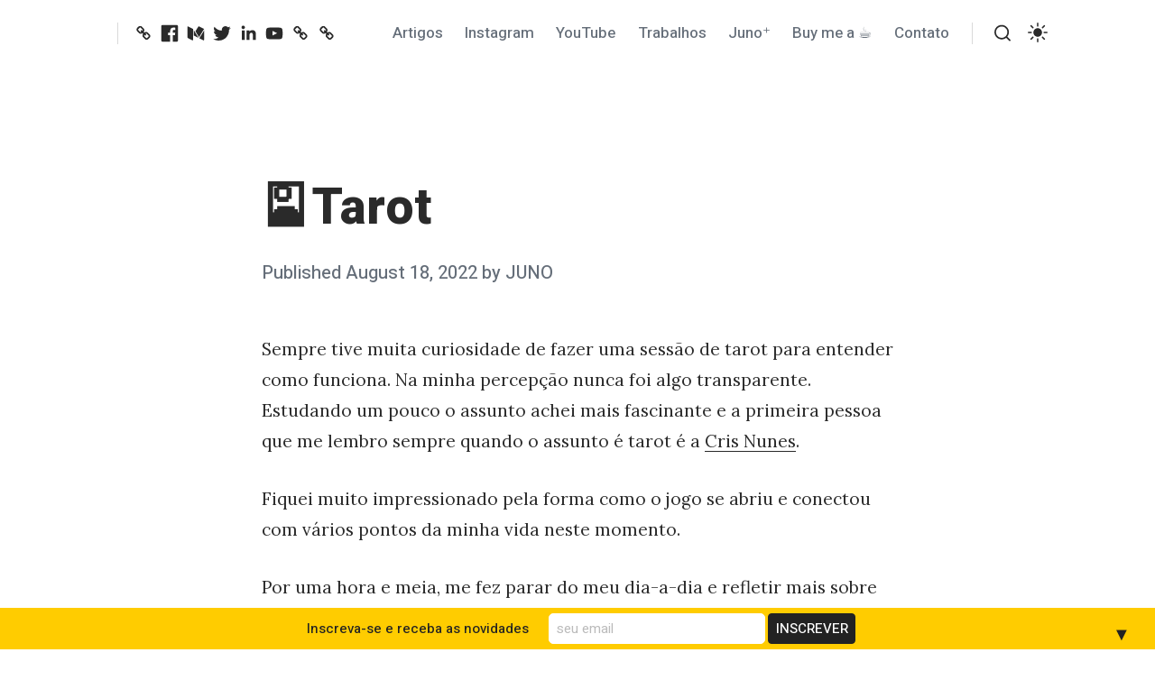

--- FILE ---
content_type: text/css
request_url: https://juno.blog/wp-content/themes/coblocks/style.css?ver=1.2.4
body_size: 21675
content:
@charset "UTF-8";
/*!
Theme Name: CoBlocks
Theme URI: https://richtabor.com/coblocks-wordpress-theme/
Author: CoBlocks
Author URI: https://richtabor.com
Description: CoBlocks is a beautiful Gutenberg WordPress theme for writers, publishers and content marketers.
Version: 1.2.4
License: GNU General Public License v2 or later
License URI: http://www.gnu.org/licenses/gpl-2.0.html
Text Domain: coblocks
Tags: one-column, custom-colors, editor-style, custom-logo, custom-menu, featured-images, theme-options, translation-ready, blog, photography
*/
/*--------------------------------------------------------------
TABLE OF CONTENTS:
----------------------------------------------------------------
# Normalize
# Typography
# Elements
# Alignments
# Media
	## Captions
	## Galleries
# Accessibility
# Forms
# Navigation
	## Links
	## Menus
	## Pagination
	## Cart
	## Search
	## Mobile
	## Social
# Layouts
	## Main
	## Header
	## Footer
	## Blogroll
	## Search
# Content
	## Posts and Pages
	## Comments
# 404
# Widgets
# Infinite scroll
# Animations
# Cross Browser
*/
/*--------------------------------------------------------------
# Normalize
--------------------------------------------------------------*/
html {
  font-family: sans-serif;
  -webkit-text-size-adjust: 100%;
  -ms-text-size-adjust: 100%;
}

body {
  margin: 0;
}

article,
aside,
details,
figcaption,
figure,
footer,
header,
main,
menu,
nav,
section,
summary {
  display: block;
}

audio,
canvas,
progress,
video {
  display: inline-block;
  vertical-align: baseline;
}

audio:not([controls]) {
  display: none;
  height: 0;
}

a {
  background-color: transparent;
}

a:active,
a:hover {
  outline: 0;
}

abbr[title] {
  border-bottom: 1px dotted;
}

b,
strong {
  font-weight: bold;
}

dfn {
  font-style: italic;
}

h1 {
  font-size: 2em;
  margin: 0.67em 0;
}

mark {
  background: #ff0;
  color: #2a2a2a;
}

small {
  font-size: 80%;
}

sub,
sup {
  font-size: 75%;
  line-height: 0;
  position: relative;
  vertical-align: baseline;
}

sup {
  top: -0.5em;
}

sub {
  bottom: -0.25em;
}

img {
  border: 0;
}

svg:not(:root) {
  overflow: hidden;
}

figure {
  margin: 0;
}

hr {
  -webkit-box-sizing: content-box;
          box-sizing: content-box;
  height: 0;
}

pre {
  overflow: auto;
}

code,
kbd,
pre,
samp {
  font-family: monospace, monospace;
  font-size: 1em;
}

button,
input,
optgroup,
select,
textarea {
  color: inherit;
  font: inherit;
  margin: 0;
}

button {
  overflow: visible;
}

button,
select {
  text-transform: none;
}

button,
html input[type="button"],
input[type="reset"],
input[type="submit"] {
  -webkit-appearance: button;
  cursor: pointer;
}

button[disabled],
html input[disabled] {
  cursor: default;
}

button::-moz-focus-inner,
input::-moz-focus-inner {
  border: 0;
  padding: 0;
}

input {
  line-height: normal;
}

input[type="checkbox"],
input[type="radio"] {
  -webkit-box-sizing: border-box;
          box-sizing: border-box;
  padding: 0;
}

input[type="number"]::-webkit-inner-spin-button,
input[type="number"]::-webkit-outer-spin-button {
  height: auto;
}

input[type="search"]::-webkit-search-cancel-button,
input[type="search"]::-webkit-search-decoration {
  -webkit-appearance: none;
}

fieldset {
  border: 1px solid #c0c0c0;
  margin: 0 2px;
  padding: 0.35em 0.625em 0.75em;
}

legend {
  border: 0;
  padding: 0;
}

textarea {
  overflow: auto;
}

optgroup {
  font-weight: bold;
}

table {
  border-collapse: collapse;
  border-spacing: 0;
}

td,
th {
  padding: 0;
}

/*--------------------------------------------------------------
# Base
--------------------------------------------------------------*/
:root {
  --letter-spacing: 1;
  --caps-letter-spacing: .2em;
  --bold-font-weight: 800;
}

.body-font {
  font-family: "Lora", serif;
}

.sans-serif-font, label, .wp-block-image figcaption,
.wp-block-gallery .blocks-gallery-item figcaption {
  font-family: "Heebo", sans-serif;
}

.small, .comment-form-cookies-consent label {
  font-size: 16px;
  font-size: 1rem;
}

@media (min-width: 600px) {
  .small, .comment-form-cookies-consent label {
    font-size: 17px;
    font-size: 1.0625rem;
  }
}

.extra-small, .wp-block-image figcaption,
.wp-block-gallery .blocks-gallery-item figcaption {
  font-size: 13px;
  font-size: 0.8125rem;
}

@media (min-width: 600px) {
  .extra-small, .wp-block-image figcaption,
  .wp-block-gallery .blocks-gallery-item figcaption {
    font-size: 15px;
    font-size: 0.9375rem;
  }
}

.smooth {
  -moz-osx-font-smoothing: grayscale;
  -webkit-font-smoothing: antialiased;
}

.regular {
  font-weight: 400;
}

.medium {
  font-weight: 500;
}

.thin {
  font-weight: 300;
}

.medium-bold {
  font-weight: 600;
}

.bold {
  font-weight: 800 !important;
}

.normal {
  font-style: initial !important;
}

.italic {
  font-style: italic;
}

.caps {
  text-transform: uppercase;
  letter-spacing: var(--caps-letter-spacing);
}

.left-align {
  text-align: left;
}

.center-align {
  text-align: center;
}

.right-align {
  text-align: right;
}

.justify {
  text-align: justify;
}

.nowrap {
  white-space: nowrap;
}

.break-word {
  word-wrap: break-word;
}

.list-reset {
  list-style: none;
  padding-left: 0;
  margin: 0;
}

.gray, .wp-block-image figcaption,
.wp-block-gallery .blocks-gallery-item figcaption {
  color: #656e79;
}

.dark-gray {
  color: #6d6c6c;
}

.white {
  color: #fff;
}

.no-shadow {
  -webkit-box-shadow: none !important;
          box-shadow: none !important;
}

.hide,
.hidden {
  border: 0;
  clip: rect(1px, 1px, 1px, 1px);
  -webkit-clip-path: circle(1% at 1% 1%);
          clip-path: circle(1% at 1% 1%);
  height: 1px;
  overflow: hidden;
  padding: 0;
  position: absolute;
  width: 1px;
}

.bottom-spacer {
  margin-bottom: 2.35em;
}

@media only screen and (min-width: 900px) {
  .bottom-spacer {
    margin-bottom: 2.5em;
  }
}

.top-spacer {
  margin-bottom: 2.35em;
}

@media only screen and (min-width: 900px) {
  .top-spacer {
    margin-top: 2.5em;
  }
}

.margin-left-auto {
  margin-left: auto;
}

.margin-auto {
  margin-left: auto;
  margin-right: auto;
}

.container {
  max-width: 720px;
  margin-left: auto;
  margin-right: auto;
  width: 90%;
}

@media only screen and (min-width: 600px) {
  .container {
    width: 760px;
  }
}

.container.max-width {
  padding-left: 20px;
  padding-right: 20px;
  width: 1100px;
}

.max-width {
  max-width: 100%;
}

.display-block {
  display: block;
}

.display-inline-block {
  display: inline-block;
}

.display-inline {
  display: inline;
}

.display-none {
  display: none;
}

.overflow-hidden {
  overflow: hidden;
}

.flex {
  display: -webkit-box;
  display: -webkit-flex;
  display: -ms-flexbox;
  display: flex;
}

.left {
  float: left;
}

.right {
  float: right;
}

.relative {
  position: relative;
}

.absolute {
  position: absolute;
}

.fixed {
  position: fixed;
}

.top-0 {
  top: 0;
}

.right-0 {
  right: 0;
}

.bottom-0 {
  bottom: 0;
}

.left-0 {
  left: 0;
}

.container--sml {
  max-width: 380px;
  margin: 0 auto;
}

@custom-media --breakpoint-sm (min-width: 40em);
@custom-media --breakpoint-md (min-width: 52em);
@custom-media --breakpoint-lg (min-width: 64em);
@media only screen and (min-width: 600px) {
  .flex {
    display: -webkit-box;
    display: -webkit-flex;
    display: -ms-flexbox;
    display: flex;
  }
}

@media (--breakpoint-sm) {
  .sm-flex {
    display: -webkit-box;
    display: -webkit-flex;
    display: -ms-flexbox;
    display: flex;
  }
}

@media (--breakpoint-md) {
  .md-flex {
    display: -webkit-box;
    display: -webkit-flex;
    display: -ms-flexbox;
    display: flex;
  }
}

@media (--breakpoint-lg) {
  .lg-flex {
    display: -webkit-box;
    display: -webkit-flex;
    display: -ms-flexbox;
    display: flex;
  }
}

.flex-column {
  -webkit-box-orient: vertical;
  -webkit-box-direction: normal;
  -webkit-flex-direction: column;
      -ms-flex-direction: column;
          flex-direction: column;
}

.flex-wrap {
  -webkit-flex-wrap: wrap;
      -ms-flex-wrap: wrap;
          flex-wrap: wrap;
}

.items-start {
  -webkit-box-align: start;
  -webkit-align-items: flex-start;
      -ms-flex-align: start;
          align-items: flex-start;
}

.items-end {
  -webkit-box-align: end;
  -webkit-align-items: flex-end;
      -ms-flex-align: end;
          align-items: flex-end;
}

.items-center {
  -webkit-box-align: center;
  -webkit-align-items: center;
      -ms-flex-align: center;
          align-items: center;
}

.items-baseline {
  -webkit-box-align: baseline;
  -webkit-align-items: baseline;
      -ms-flex-align: baseline;
          align-items: baseline;
}

.items-stretch {
  -webkit-box-align: stretch;
  -webkit-align-items: stretch;
      -ms-flex-align: stretch;
          align-items: stretch;
}

.self-start {
  -webkit-align-self: flex-start;
      -ms-flex-item-align: start;
          align-self: flex-start;
}

.self-end {
  -webkit-align-self: flex-end;
      -ms-flex-item-align: end;
          align-self: flex-end;
}

.self-center {
  -webkit-align-self: center;
      -ms-flex-item-align: center;
          align-self: center;
}

.self-baseline {
  -webkit-align-self: baseline;
      -ms-flex-item-align: baseline;
          align-self: baseline;
}

.self-stretch {
  -webkit-align-self: stretch;
      -ms-flex-item-align: stretch;
          align-self: stretch;
}

.justify-start {
  -webkit-box-pack: start;
  -webkit-justify-content: flex-start;
      -ms-flex-pack: start;
          justify-content: flex-start;
}

.justify-end {
  -webkit-box-pack: end;
  -webkit-justify-content: flex-end;
      -ms-flex-pack: end;
          justify-content: flex-end;
}

.justify-center {
  -webkit-box-pack: center;
  -webkit-justify-content: center;
      -ms-flex-pack: center;
          justify-content: center;
}

.justify-between {
  -webkit-box-pack: justify;
  -webkit-justify-content: space-between;
      -ms-flex-pack: justify;
          justify-content: space-between;
}

.justify-around {
  -webkit-justify-content: space-around;
      -ms-flex-pack: distribute;
          justify-content: space-around;
}

.content-start {
  -webkit-align-content: flex-start;
      -ms-flex-line-pack: start;
          align-content: flex-start;
}

.content-end {
  -webkit-align-content: flex-end;
      -ms-flex-line-pack: end;
          align-content: flex-end;
}

.content-center {
  -webkit-align-content: center;
      -ms-flex-line-pack: center;
          align-content: center;
}

.content-between {
  -webkit-align-content: space-between;
      -ms-flex-line-pack: justify;
          align-content: space-between;
}

.content-around {
  -webkit-align-content: space-around;
      -ms-flex-line-pack: distribute;
          align-content: space-around;
}

.content-stretch {
  -webkit-align-content: stretch;
      -ms-flex-line-pack: stretch;
          align-content: stretch;
}

/*--------------------------------------------------------------
# Typography
--------------------------------------------------------------*/
body,
button,
input,
select,
textarea {
  line-height: 1.8;
  color: #2a2a2a;
  font-family: "Lora", serif;
  line-height: 1.8;
}

body,
button,
input,
select,
textarea {
  font-size: 17px;
}

@media screen and (min-width: 600px) {
  body,
  button,
  input,
  select,
  textarea {
    font-size: calc(17px + 2 * ((100vw - 600px) / 600));
  }
}

@media screen and (min-width: 1200px) {
  body,
  button,
  input,
  select,
  textarea {
    font-size: 19px;
  }
}

@media screen and (min-width: 600px) {
  body,
  button,
  input,
  select,
  textarea {
    line-height: calc(1.4em + (1.6 - 1.3) * ((100vw - 18em)/(35 - 18)));
  }
}

@media screen and (min-width: 820px) {
  body,
  button,
  input,
  select,
  textarea {
    line-height: 1.8;
  }
}

body {
  -webkit-overflow-scrolling: touch;
  -webkit-text-size-adjust: none;
  text-rendering: optimizeLegibility;
  word-wrap: break-word;
}

h1,
h2,
h3,
h4,
h5,
h6 {
  clear: both;
  color: #2a2a2a;
  font-family: "Heebo", serif;
  font-weight: 800;
  line-height: 1.25;
  margin: 0;
}

.entry-content h1, .entry-content
h2, .entry-content
h3, .entry-content
h4, .entry-content
h5, .entry-content
h6 {
  margin-bottom: 0 !important;
  padding-top: 10px;
  position: relative;
}

.entry-content h1:target::before, .entry-content
h2:target::before, .entry-content
h3:target::before, .entry-content
h4:target::before, .entry-content
h5:target::before, .entry-content
h6:target::before {
  border-left: 5px solid #2a2a2a;
  content: "";
  height: 50%;
  height: calc(100% - 5px);
  left: 0;
  position: absolute;
  top: 5px;
}

.entry-content h1 + p, .entry-content
h2 + p, .entry-content
h3 + p, .entry-content
h4 + p, .entry-content
h5 + p, .entry-content
h6 + p {
  margin-top: 15px;
}

.entry-content h1 + ul,
.entry-content h1 + ol, .entry-content
h2 + ul,
.entry-content
h2 + ol, .entry-content
h3 + ul,
.entry-content
h3 + ol, .entry-content
h4 + ul,
.entry-content
h4 + ol, .entry-content
h5 + ul,
.entry-content
h5 + ol, .entry-content
h6 + ul,
.entry-content
h6 + ol {
  margin-top: 15px;
}

.entry-content h1 + .wp-block-image,
.entry-content h1 + .wp-block-gallery, .entry-content
h2 + .wp-block-image,
.entry-content
h2 + .wp-block-gallery, .entry-content
h3 + .wp-block-image,
.entry-content
h3 + .wp-block-gallery, .entry-content
h4 + .wp-block-image,
.entry-content
h4 + .wp-block-gallery, .entry-content
h5 + .wp-block-image,
.entry-content
h5 + .wp-block-gallery, .entry-content
h6 + .wp-block-image,
.entry-content
h6 + .wp-block-gallery {
  margin-top: 25px !important;
}

.entry-content h1 + div[class*="blockgallery"], .entry-content
h2 + div[class*="blockgallery"], .entry-content
h3 + div[class*="blockgallery"], .entry-content
h4 + div[class*="blockgallery"], .entry-content
h5 + div[class*="blockgallery"], .entry-content
h6 + div[class*="blockgallery"] {
  margin-top: 25px;
}

h1,
.h1 {
  font-size: 32px;
}

@media screen and (min-width: 514px) {
  h1,
  .h1 {
    font-size: calc(32px + 23 * ((100vw - 514px) / 686));
  }
}

@media screen and (min-width: 1200px) {
  h1,
  .h1 {
    font-size: 55px;
  }
}

h2,
.h2 {
  font-size: 28px;
}

@media screen and (min-width: 514px) {
  h2,
  .h2 {
    font-size: calc(28px + 6 * ((100vw - 514px) / 306));
  }
}

@media screen and (min-width: 820px) {
  h2,
  .h2 {
    font-size: 34px;
  }
}

h3,
.h3 {
  font-size: 24px;
}

@media screen and (min-width: 514px) {
  h3,
  .h3 {
    font-size: calc(24px + 4 * ((100vw - 514px) / 306));
  }
}

@media screen and (min-width: 820px) {
  h3,
  .h3 {
    font-size: 28px;
  }
}

h4,
.h4,
body div.sharedaddy h3.sd-title {
  font-size: 20px;
}

@media screen and (min-width: 514px) {
  h4,
  .h4,
  body div.sharedaddy h3.sd-title {
    font-size: calc(20px + 5 * ((100vw - 514px) / 306));
  }
}

@media screen and (min-width: 820px) {
  h4,
  .h4,
  body div.sharedaddy h3.sd-title {
    font-size: 25px;
  }
}

h5,
.h5 {
  font-size: 19px;
  font-size: 1.1875rem;
}

@media only screen and (min-width: 600px) {
  h5,
  .h5 {
    font-size: 20px;
    font-size: 1.25rem;
  }
}

h6,
.h6 {
  font-size: 17px;
  font-size: 1.0625rem;
}

@media only screen and (min-width: 600px) {
  h6,
  .h6 {
    font-size: 18px;
    font-size: 1.125rem;
  }
}

em,
cite {
  font-style: italic;
}

b,
strong {
  font-weight: bold;
}

p {
  margin: 0 0 1em;
}

dfn,
cite,
em,
i {
  font-style: italic;
}

q {
  quotes: "“" "”" "‘" "’";
}

address {
  font-style: italic;
  margin: 0 0 1.75em;
}

code,
kbd,
tt,
var,
samp,
pre {
  font-family: Menlo, Consolas, monaco, monospace;
  font-size: 0.7575757576em;
}

pre {
  background-color: #f1f1f1;
  clear: both;
  display: block;
  overflow: auto;
  white-space: pre-wrap;
  word-wrap: break-word;
}

code {
  font-size: 15px;
  font-size: 0.9375rem;
  padding: 3px 10px;
  position: relative;
  top: -1px;
  border-radius: 3px;
  background-color: #f1f1f1;
}

abbr,
acronym {
  border-bottom: 1px dotted #e8e8e8;
  cursor: help;
}

ins {
  background: #fff9c0;
  text-decoration: none;
}

big {
  font-size: 125%;
}

strike,
del {
  text-decoration: line-through;
}

/*--------------------------------------------------------------
# Icons
--------------------------------------------------------------*/
#sprite {
  border: 0;
  clip: rect(1px, 1px, 1px, 1px);
  -webkit-clip-path: circle(1% at 1% 1%);
          clip-path: circle(1% at 1% 1%);
  height: 1px;
  overflow: hidden;
  padding: 0;
  position: absolute;
  width: 1px;
}

.icon--gutenkit {
  background-color: #2a2a2a;
}

.icon-chain {
  -webkit-transform: scale(0.6) !important;
      -ms-transform: scale(0.6) !important;
          transform: scale(0.6) !important;
}

.icon-rss {
  -webkit-transform: scale(0.6) !important;
      -ms-transform: scale(0.6) !important;
          transform: scale(0.6) !important;
}

.icon-dribbble {
  -webkit-transform: scale(1.32) !important;
      -ms-transform: scale(1.32) !important;
          transform: scale(1.32) !important;
}

.icon-wordpress {
  position: relative;
  top: 0.05em;
}

.icon-slack {
  position: relative;
  top: 0.029em;
}

.svg-fallback {
  display: none;
}

.no-svg .svg-fallback {
  display: inline-block;
}

/* Dropdown toggle fallbacks */
.no-svg .dropdown-toggle {
  padding: 0.5em 0 0;
  right: 0;
  text-align: center;
  width: 2em;
}

.no-svg .dropdown-toggle .icon {
  display: none;
}

.no-svg .dropdown-toggle .svg-fallback.icon-down {
  font-size: 15px;
  font-size: 0.9375rem;
  font-weight: bold;
  line-height: 1;
  -webkit-transform: rotate(180deg);
      -ms-transform: rotate(180deg);
          transform: rotate(180deg);
  color: #656e79;
  position: relative;
  top: -3px;
  right: -10px;
}

.no-svg .dropdown-toggle.toggled-on .svg-fallback.icon-down {
  top: 2px;
  -webkit-transform: rotate(0);
      -ms-transform: rotate(0);
          transform: rotate(0);
}

.no-svg .dropdown-toggle .svg-fallback.icon-down:before {
  content: "\005E";
}

/* Social Menu fallbacks */
/*--------------------------------------------------------------
# Elements
--------------------------------------------------------------*/
html {
  -webkit-box-sizing: border-box;
          box-sizing: border-box;
}

*,
*::before,
*::after {
  -webkit-box-sizing: inherit;
          box-sizing: inherit;
}

body {
  background: #fff;
}

body.custom-background.nav-open {
  background-image: none;
}

hr {
  background-color: #2a2a2a;
  opacity: .1;
  border: 0;
  height: 1px;
  margin: 0 0 1.5em;
}

@media (min-width: 600px) {
  hr {
    margin: 0 0 1.85em;
  }
}

hr.wp-block-separator {
  background: none;
}

img {
  height: auto;
  max-width: 100%;
  vertical-align: middle;
}

@-ms-viewport {
  width: device-width;
}

@-o-viewport {
  width: device-width;
}

@viewport {
  width: device-width;
}

/*--------------------------------------------------------------
#  Buttons
--------------------------------------------------------------*/
.submit,
.button {
  font-size: 16px;
  font-size: 1rem;
  -webkit-appearance: none;
     -moz-appearance: none;
          appearance: none;
  background: #1c1c1c;
  border: none;
  -webkit-box-shadow: none !important;
          box-shadow: none !important;
  color: #fff;
  cursor: pointer;
  display: inline-block;
  border-radius: 4px;
  font-family: "Heebo", sans-serif;
  font-weight: 500;
  padding: 0.53em 1.3em 0.53em;
  position: relative;
  text-decoration: none;
  -webkit-transform: translate3d(0, 0, 0);
          transform: translate3d(0, 0, 0);
  -webkit-transition: background 200ms cubic-bezier(0.645, 0.045, 0.355, 1), border 200ms cubic-bezier(0.645, 0.045, 0.355, 1);
  transition: background 200ms cubic-bezier(0.645, 0.045, 0.355, 1), border 200ms cubic-bezier(0.645, 0.045, 0.355, 1);
}

.submit:hover,
.button:hover {
  background: #656e79;
  color: #fff;
  outline: none;
}

.submit:focus,
.button:focus {
  outline: 1px dotted #959595;
  outline-offset: -4px;
}

.submit--sml,
.button--sml {
  font-size: 15px;
  font-size: 0.9375rem;
  padding: .24em 1.3em .2em;
}

.submit--lrg,
.button--lrg {
  font-size: 18px;
  font-size: 1.125rem;
  padding-top: .44em;
}

.submit--ghost,
.button--ghost {
  background: transparent !important;
  border: 1px solid rgba(0, 0, 0, 0.2);
  color: #2a2a2a;
}

.submit--ghost:hover,
.button--ghost:hover {
  border-color: rgba(0, 0, 0, 0.3);
  color: #2a2a2a;
}

.submit--gray,
.button--gray {
  background: rgba(0, 0, 0, 0.04);
  color: #656e79;
}

.submit--gray:hover,
.button--gray:hover {
  color: #656e79;
}

.submit--round,
.button--round {
  border-radius: 50px;
}

.submit--trans,
.button--trans {
  font-size: 17px;
  font-size: 1.0625rem;
  background: transparent !important;
  border: 0;
  color: #2a2a2a;
}

.submit--trans:hover,
.button--trans:hover {
  background: rgba(0, 0, 0, 0.04);
  color: #2a2a2a;
  border: 0;
  -webkit-box-shadow: none;
          box-shadow: none;
}

.submit--attention,
.button--attention {
  -webkit-animation: buttonAttention 800ms infinite alternate;
          animation: buttonAttention 800ms infinite alternate;
}

.submit--attention--fb,
.button--attention--fb {
  -webkit-animation: buttonAttentionFB 800ms infinite alternate;
          animation: buttonAttentionFB 800ms infinite alternate;
}

.submit--attention--linkedin,
.button--attention--linkedin {
  -webkit-animation: buttonAttentionLinkedIn 800ms infinite alternate;
          animation: buttonAttentionLinkedIn 800ms infinite alternate;
}

.submit--chromeless,
.button--chromeless {
  border: 0;
  -webkit-box-shadow: 0;
          box-shadow: 0;
  display: inline-block;
  background: none !important;
  line-height: 1 !important;
}

.submit--fullwidth,
.button--fullwidth {
  width: 100%;
}

@media only screen and (max-width: 599px) {
  .submit--mobile-fullwidth,
  .button--mobile-fullwidth {
    width: 100%;
  }
}

input[type=submit],
input[type=button] {
  font-size: 16px;
  font-size: 1rem;
  -webkit-appearance: none;
     -moz-appearance: none;
          appearance: none;
  background: #1c1c1c;
  border: none;
  -webkit-box-shadow: 0 0 0;
          box-shadow: 0 0 0;
  color: #fff;
  cursor: pointer;
  display: inline-block;
  border-radius: 4px;
  font-family: "Heebo", sans-serif;
  font-weight: 500;
  padding: .53em 1.3em .53em;
  position: relative;
  text-decoration: none;
  -webkit-transform: translate3d(0, 0, 0);
          transform: translate3d(0, 0, 0);
  -webkit-transition: background 200ms cubic-bezier(0.645, 0.045, 0.355, 1), border 200ms cubic-bezier(0.645, 0.045, 0.355, 1);
  transition: background 200ms cubic-bezier(0.645, 0.045, 0.355, 1), border 200ms cubic-bezier(0.645, 0.045, 0.355, 1);
}

input[type=submit]:hover,
input[type=button]:hover {
  background: #656e79;
  color: #fff;
  outline: none;
}

input[type=submit]:focus,
input[type=button]:focus {
  outline: 1px dotted #959595;
  outline-offset: -4px;
}

.animation--pulse:active {
  -webkit-animation: pulse 100ms;
          animation: pulse 100ms;
  -webkit-animation-fill-mode: none;
          animation-fill-mode: none;
}

@-webkit-keyframes pulse {
  0% {
    -webkit-transform: scale(1);
            transform: scale(1);
  }
  15% {
    -webkit-transform: scale(0.85);
            transform: scale(0.85);
  }
  100% {
    -webkit-transform: scale(1);
            transform: scale(1);
  }
}

@keyframes pulse {
  0% {
    -webkit-transform: scale(1);
            transform: scale(1);
  }
  15% {
    -webkit-transform: scale(0.85);
            transform: scale(0.85);
  }
  100% {
    -webkit-transform: scale(1);
            transform: scale(1);
  }
}

@-webkit-keyframes buttonAttention {
  0% {
    background: rgba(26, 139, 240, 0.02);
  }
  100% {
    background: rgba(26, 139, 240, 0.08);
  }
}

@keyframes buttonAttention {
  0% {
    background: rgba(26, 139, 240, 0.02);
  }
  100% {
    background: rgba(26, 139, 240, 0.08);
  }
}

@-webkit-keyframes buttonAttentionFB {
  0% {
    background: rgba(59, 89, 152, 0.02);
  }
  100% {
    background: rgba(59, 89, 152, 0.08);
  }
}

@keyframes buttonAttentionFB {
  0% {
    background: rgba(59, 89, 152, 0.02);
  }
  100% {
    background: rgba(59, 89, 152, 0.08);
  }
}

@-webkit-keyframes buttonAttentionLinkedIn {
  0% {
    background: rgba(0, 132, 191, 0.02);
  }
  100% {
    background: rgba(0, 132, 191, 0.08);
  }
}

@keyframes buttonAttentionLinkedIn {
  0% {
    background: rgba(0, 132, 191, 0.02);
  }
  100% {
    background: rgba(0, 132, 191, 0.08);
  }
}

/*--------------------------------------------------------------
# Fields
--------------------------------------------------------------*/
select,
textarea,
input[type="text"],
input[type="email"],
input[type="url"],
input[type="password"],
input[type="search"] {
  font-size: 18px;
  font-size: 1.125rem;
  -webkit-appearance: none;
     -moz-appearance: none;
          appearance: none;
  background-color: #fff;
  border: 2px solid #dfdfdf;
  -webkit-box-shadow: none;
          box-shadow: none;
  font-family: "Heebo", serif;
  border-radius: 5px;
  font-weight: 400;
  color: #2a2a2a;
  display: inline-block;
  margin: 0 0 25px 0;
  line-height: 1.7;
  outline: none;
  padding: 0.36em 0.95em 0.25em;
  position: relative;
  vertical-align: middle;
  width: 100%;
}

select:focus,
textarea:focus,
input[type="text"]:focus,
input[type="email"]:focus,
input[type="url"]:focus,
input[type="password"]:focus,
input[type="search"]:focus {
  border-color: #2a2a2a;
  outline: none;
  color: #2a2a2a;
}

.comments select, .comments
textarea, .comments
input[type="text"], .comments
input[type="email"], .comments
input[type="url"], .comments
input[type="password"], .comments
input[type="search"] {
  font-family: "Lora", serif;
}

textarea {
  padding: 0.5em 0.95em;
  min-height: 220px;
}

label {
  font-size: 16px;
  font-size: 1rem;
  -moz-osx-font-smoothing: grayscale;
  -webkit-font-smoothing: antialiased;
  color: #656e79;
  display: block;
  font-weight: 500;
  margin-bottom: 2px;
  z-index: 99;
}

@media only screen and (min-width: 600px) {
  label {
    font-size: 18px;
    font-size: 1.125rem;
  }
}

form p {
  margin-bottom: 0;
}

::-webkit-input-placeholder {
  color: #bbb;
}

.js--focus ::-webkit-input-placeholder {
  color: #bbb;
}

:-moz-placeholder {
  color: #bbb;
}

.js--focus :-moz-placeholder {
  color: #bbb;
}

::-moz-placeholder {
  color: #bbb;
  opacity: 1;
}

.js--focus ::-moz-placeholder {
  color: #bbb;
}

:-ms-input-placeholder {
  color: #bbb;
}

.js--focus :-ms-input-placeholder {
  color: #bbb;
}

.wp-activate-container {
  max-width: 720px;
  margin-left: auto;
  margin-right: auto;
  width: 90%;
  text-align: center;
}

@media only screen and (min-width: 600px) {
  .wp-activate-container {
    width: 760px;
  }
}

.wp-activate-container h2 {
  margin-bottom: .3em;
}

/*--------------------------------------------------------------
# Clearings
--------------------------------------------------------------*/
.clear,
.clearfix,
.textwidget,
.site-footer,
.entry-content,
.primary-menu,
article[class^="post-"] {
  *zoom: 1;
}

.clear:before, .clear:after,
.clearfix:before,
.clearfix:after,
.textwidget:before,
.textwidget:after,
.site-footer:before,
.site-footer:after,
.entry-content:before,
.entry-content:after,
.primary-menu:before,
.primary-menu:after,
article[class^="post-"]:before,
article[class^="post-"]:after {
  content: "";
  display: table;
}

.clear:after,
.clearfix:after,
.textwidget:after,
.site-footer:after,
.entry-content:after,
.primary-menu:after,
article[class^="post-"]:after {
  clear: both;
}

/*--------------------------------------------------------------
# Media
--------------------------------------------------------------*/
.size-full,
.size-large,
.alignnone:not(.wp-block-gallery) {
  display: block;
  height: auto;
  max-width: 100%;
}

/* Make sure embeds and iframes fit their containers. */
embed,
iframe,
object {
  max-width: 100%;
}

/*--------------------------------------------------------------
## Galleries
--------------------------------------------------------------*/
.gallery-item {
  display: inline-block;
  text-align: left;
  vertical-align: top;
  margin: 0 0 1.5em;
  padding: 0 1em 0 0;
  width: 50%;
}

.gallery-item a {
  -webkit-box-shadow: none !important;
          box-shadow: none !important;
}

.gallery-columns-1 .gallery-item {
  width: 100%;
}

.gallery-columns-2 .gallery-item {
  max-width: 50%;
}

.gallery-columns-3 .gallery-item {
  max-width: 33.33%;
}

.gallery-item a,
.gallery-item a:hover,
.gallery-item a:focus {
  -webkit-box-shadow: none;
          box-shadow: none;
  background: none;
  display: inline-block;
  max-width: 100%;
}

.gallery-item a img {
  display: block;
  -webkit-transition: -webkit-filter 0.2s ease-in;
  transition: -webkit-filter 0.2s ease-in;
  transition: filter 0.2s ease-in;
  transition: filter 0.2s ease-in, -webkit-filter 0.2s ease-in;
  -webkit-backface-visibility: hidden;
          backface-visibility: hidden;
}

.gallery-item a:hover img,
.gallery-item a:focus img {
  -webkit-filter: opacity(60%);
          filter: opacity(60%);
}

.gallery-caption {
  display: block;
  text-align: left;
  padding: 0 10px 0 0;
  margin-bottom: 0;
}

/*--------------------------------------------------------------
## Captions
--------------------------------------------------------------*/
.wp-caption {
  margin-bottom: 1.5em;
  max-width: 100%;
  text-align: center;
}

.wp-caption img[class*="wp-image-"] {
  margin-left: auto;
  margin-right: auto;
}

.wp-caption-text {
  font-size: 12px;
  font-size: 0.75rem;
  color: #656e79;
  font-family: "Heebo", serif;
  line-height: 1.5;
  margin-top: 15px;
  margin-bottom: 30px;
}

@media (min-width: 600px) {
  .wp-caption-text {
    font-size: 13px;
    font-size: 0.8125rem;
    margin-bottom: 40px;
  }
}

.alignleft .wp-caption-text,
.alignright .wp-caption-text {
  margin-bottom: 0;
}

.wp-block-image figcaption,
.wp-block-gallery .blocks-gallery-item figcaption {
  background: transparent;
  margin-bottom: -0.3em;
  margin-top: 0.85em;
}

.wp-block-image figcaption a:hover,
.wp-block-gallery .blocks-gallery-item figcaption a:hover {
  color: #2a2a2a;
}

.wp-block-image.aligncenter figcaption,
.wp-block-image.alignfull figcaption,
.wp-block-gallery .blocks-gallery-item.aligncenter figcaption,
.wp-block-gallery .blocks-gallery-item.alignfull figcaption {
  margin-bottom: -0.5em;
}

@media (min-width: 600px) {
  .wp-block-image.aligncenter figcaption,
  .wp-block-image.alignfull figcaption,
  .wp-block-gallery .blocks-gallery-item.aligncenter figcaption,
  .wp-block-gallery .blocks-gallery-item.alignfull figcaption {
    margin-bottom: -0.8em;
  }
}

.wp-block-gallery .blocks-gallery-item figcaption {
  background: rgba(255, 255, 255, 0.7);
  padding-top: 0.6em;
  padding-bottom: 0.5em;
  bottom: 4px;
}

.wp-block-gallery .blocks-gallery-item:nth-child(1):last-child figcaption {
  bottom: -34px;
}

.wp-block-gallery .blocks-gallery-item:nth-child(1):last-child .has-caption {
  position: relative;
  margin-bottom: 1.7rem;
}

@media (min-width: 600px) {
  .wp-block-gallery .blocks-gallery-item:nth-child(1):last-child .has-caption {
    margin-bottom: 1.3rem;
  }
}

.wp-block-gallery.columns-1 .blocks-gallery-item figcaption {
  background: #fff;
}

.wp-block-gallery.columns-1 .blocks-gallery-item:not(:last-child) figcaption {
  padding-top: 0.75em;
  padding-bottom: 1.5rem;
}

.wp-block-gallery.columns-1 .blocks-gallery-item:last-child figcaption {
  padding-bottom: 0;
  margin-bottom: -0.25rem;
}

/*--------------------------------------------------------------
# Accessibility
--------------------------------------------------------------*/
.screen-reader-text {
  clip: rect(1px, 1px, 1px, 1px);
  height: 1px;
  overflow: hidden;
  position: absolute !important;
  width: 1px;
  word-wrap: normal !important;
  /* Many screen reader and browser combinations announce broken words as they would appear visually. */
}

.screen-reader-text:focus {
  font-size: 15px;
  font-size: 0.9375rem;
  background-color: #f1f1f1;
  border-radius: 3px;
  clip: auto;
  color: #21759b;
  display: block;
  height: auto;
  left: 5px;
  line-height: normal;
  padding: 0.9375rem;
  text-decoration: none;
  top: 5px;
  width: auto;
  z-index: 100000;
}

/*--------------------------------------------------------------
# Navigation
--------------------------------------------------------------*/
/*--------------------------------------------------------------
## Links
--------------------------------------------------------------*/
a {
  color: inherit;
  text-decoration: none;
}

a:hover, a:active {
  outline: 0;
}

.pingback a:not(.comment-edit-link),
.entry-content a:not(.bean-btn) {
  -webkit-box-shadow: inset 0 -1px 0 currentcolor;
          box-shadow: inset 0 -1px 0 currentcolor;
  text-decoration: none;
}

.pingback a:not(.comment-edit-link):focus,
.entry-content a:not(.bean-btn):focus {
  outline: thin dotted;
}

.pingback a:not(.comment-edit-link):hover, .pingback a:not(.comment-edit-link):focus,
.entry-content a:not(.bean-btn):hover,
.entry-content a:not(.bean-btn):focus {
  -webkit-box-shadow: inset 0 0 0 currentcolor, 0 3px 0 currentcolor;
          box-shadow: inset 0 0 0 currentcolor, 0 3px 0 currentcolor;
}

/*--------------------------------------------------------------
## Social Navigation
--------------------------------------------------------------*/
.social-navigation ul li a {
  cursor: pointer;
  display: inline-block;
  overflow: hidden;
  color: #2a2a2a;
}

.social-navigation svg {
  width: 28px;
  height: 28px;
}

.social-navigation ul {
  height: 28px;
}

.social-navigation {
  height: 28px;
  -webkit-transition: margin 0.3s cubic-bezier(0.694, 0.0482, 0.335, 1);
  transition: margin 0.3s cubic-bezier(0.694, 0.0482, 0.335, 1);
}

@media only screen and (max-width: 299px) {
  .social-navigation {
    display: none;
  }
}

.social-navigation li {
  display: inline-block;
  margin-right: -3px;
  -webkit-transform: translate3d(0, 0, 0);
          transform: translate3d(0, 0, 0);
  -webkit-transition: margin 0.3s cubic-bezier(0.694, 0.0482, 0.335, 1), -webkit-transform 0.3s cubic-bezier(0.694, 0.0482, 0.335, 1);
  transition: margin 0.3s cubic-bezier(0.694, 0.0482, 0.335, 1), -webkit-transform 0.3s cubic-bezier(0.694, 0.0482, 0.335, 1);
  transition: margin 0.3s cubic-bezier(0.694, 0.0482, 0.335, 1), transform 0.3s cubic-bezier(0.694, 0.0482, 0.335, 1);
  transition: margin 0.3s cubic-bezier(0.694, 0.0482, 0.335, 1), transform 0.3s cubic-bezier(0.694, 0.0482, 0.335, 1), -webkit-transform 0.3s cubic-bezier(0.694, 0.0482, 0.335, 1);
}

.social-navigation a {
  -webkit-transition: opacity 100ms cubic-bezier(0.645, 0.045, 0.355, 1);
  transition: opacity 100ms cubic-bezier(0.645, 0.045, 0.355, 1);
}

@media (hover) {
  .social-navigation a:hover {
    opacity: .7;
  }
}

.social-navigation .screen-reader-text {
  position: relative;
  top: -9px;
  margin-right: 5px;
  margin-left: 10px;
}

li:first-child .social-navigation .screen-reader-text {
  margin-left: 0;
}

.site-header .social-navigation {
  position: relative;
  margin-left: 7px;
}

.site-header .social-navigation svg {
  fill: #2a2a2a;
  -webkit-transform: scale(1.4);
      -ms-transform: scale(1.4);
          transform: scale(1.4);
}

.social-navigation .customize-partial-edit-shortcut button {
  display: none;
}

/*--------------------------------------------------------------
## Dropdown
--------------------------------------------------------------*/
.dropdown-toggle {
  background-color: transparent;
  border: 0;
  -webkit-box-shadow: none;
          box-shadow: none;
  display: block;
  font-size: 16px !important;
  left: -.3em;
  margin: 0 auto;
  padding: 5px 10px;
  position: absolute;
  text-shadow: none;
  top: 0;
  left: initial;
  padding: 0;
  right: .1em;
  line-height: 1.1 !important;
}

.dropdown-toggle:hover,
.dropdown-toggle:focus {
  background: transparent;
}

.dropdown-toggle:focus {
  outline: thin dotted;
}

.dropdown-toggle.toggled-on .icon {
  -webkit-transform: rotate(-180deg);
      -ms-transform: rotate(-180deg);
          transform: rotate(-180deg);
}

.main-navigation .dropdown-toggle .icon {
  display: none;
}

@media only screen and (min-width: 600px) {
  .main-navigation .dropdown-toggle .icon {
    display: initial;
    fill: #656e79;
    height: 7px;
    position: relative;
    width: 7px;
    -webkit-transition: opacity 100ms cubic-bezier(0.645, 0.045, 0.355, 1), -webkit-transform 200ms 300ms cubic-bezier(0.694, 0, 0.335, 1);
    transition: opacity 100ms cubic-bezier(0.645, 0.045, 0.355, 1), -webkit-transform 200ms 300ms cubic-bezier(0.694, 0, 0.335, 1);
    transition: transform 200ms 300ms cubic-bezier(0.694, 0, 0.335, 1), opacity 100ms cubic-bezier(0.645, 0.045, 0.355, 1);
    transition: transform 200ms 300ms cubic-bezier(0.694, 0, 0.335, 1), opacity 100ms cubic-bezier(0.645, 0.045, 0.355, 1), -webkit-transform 200ms 300ms cubic-bezier(0.694, 0, 0.335, 1);
    -webkit-transform-origin: 50% 50%;
        -ms-transform-origin: 50% 50%;
            transform-origin: 50% 50%;
    top: 6px;
  }
}

@media only screen and (min-width: 600px) and (max-width: 700px) {
  .main-navigation .dropdown-toggle .icon {
    top: 4px;
  }
}

/* The Dropdown container. */
@media only screen and (min-width: 600px) {
  .main-navigation ul ul {
    background: #fff;
    margin-top: -10px;
    margin: 0;
    opacity: 0;
    padding: 8px 0;
    position: absolute;
    right: -8px;
    top: 100%;
    -webkit-box-shadow: 3px 3px 0 0 rgba(0, 0, 0, 0.05);
            box-shadow: 3px 3px 0 0 rgba(0, 0, 0, 0.05);
    -webkit-transition: opacity 200ms ease-in-out 300ms, visibility 200ms linear 300ms, -webkit-transform 200ms linear 300ms;
    transition: opacity 200ms ease-in-out 300ms, visibility 200ms linear 300ms, -webkit-transform 200ms linear 300ms;
    transition: transform 200ms linear 300ms, opacity 200ms ease-in-out 300ms, visibility 200ms linear 300ms;
    transition: transform 200ms linear 300ms, opacity 200ms ease-in-out 300ms, visibility 200ms linear 300ms, -webkit-transform 200ms linear 300ms;
    visibility: hidden;
    z-index: 99999;
    min-width: 175px;
  }
}

@media only screen and (min-width: 600px) and (min-width: 600px) {
  .main-navigation ul ul {
    right: -100%;
    left: auto;
    padding: 12px 0;
    margin-top: 10px;
    border-radius: 4px;
    border: 1px solid rgba(0, 0, 0, 0.15);
    -webkit-transform: translate3d(0, 10px, 0);
            transform: translate3d(0, 10px, 0);
  }
}

@media only screen and (min-width: 600px) {
  .main-navigation ul ul li {
    display: block;
  }
}

@media only screen and (min-width: 600px) and (min-width: 600px) {
  .main-navigation ul ul li {
    min-width: 175px;
  }
}

@media only screen and (min-width: 600px) {
  .main-navigation ul ul li a {
    display: block;
    width: 100%;
  }
}

@media only screen and (min-width: 600px) and (min-width: 600px) {
  .main-navigation ul ul li a {
    border-radius: 0 !important;
    padding: 4px 18px !important;
  }
}

@media only screen and (min-width: 600px) {
  .main-navigation ul li:hover > ul,
  .main-navigation ul li.focus > ul {
    -webkit-transition: opacity 200ms ease-in-out, visibility 0ms 0ms linear, -webkit-transform 200ms linear;
    transition: opacity 200ms ease-in-out, visibility 0ms 0ms linear, -webkit-transform 200ms linear;
    transition: transform 200ms linear, opacity 200ms ease-in-out, visibility 0ms 0ms linear;
    transition: transform 200ms linear, opacity 200ms ease-in-out, visibility 0ms 0ms linear, -webkit-transform 200ms linear;
    visibility: visible;
    opacity: 1;
    -webkit-transform: translate3d(0, 0, 0);
            transform: translate3d(0, 0, 0);
  }
  .main-navigation ul {
    /* The dropdown's arrow pointer nib, located at the top. */
  }
  .main-navigation ul li.menu-item-has-children,
  .main-navigation ul li.page_item_has_children {
    margin-right: 7px;
  }
}

@media only screen and (min-width: 600px) and (min-width: 600px) {
  .main-navigation ul li.menu-item-has-children a,
  .main-navigation ul li.page_item_has_children a {
    padding-right: 13px;
  }
}

@media only screen and (min-width: 600px) and (min-width: 600px) {
  .main-navigation ul li.menu-item-has-children::after, .main-navigation ul li.menu-item-has-children::before,
  .main-navigation ul li.page_item_has_children::after,
  .main-navigation ul li.page_item_has_children::before {
    border-style: solid;
    border-width: 0 6px 6px;
    bottom: -11px;
    content: "";
    height: 0;
    opacity: 0;
    position: absolute;
    right: 1em;
    -webkit-transform: translate3d(0, 10px, 0);
            transform: translate3d(0, 10px, 0);
    -webkit-transition: opacity 200ms ease-in-out 300ms, visibility 200ms linear 300ms, -webkit-transform 200ms linear 300ms;
    transition: opacity 200ms ease-in-out 300ms, visibility 200ms linear 300ms, -webkit-transform 200ms linear 300ms;
    transition: transform 200ms linear 300ms, opacity 200ms ease-in-out 300ms, visibility 200ms linear 300ms;
    transition: transform 200ms linear 300ms, opacity 200ms ease-in-out 300ms, visibility 200ms linear 300ms, -webkit-transform 200ms linear 300ms;
    visibility: hidden;
    width: 0;
    z-index: 100000;
    margin-top: 10px;
  }
  .main-navigation ul li.menu-item-has-children::before,
  .main-navigation ul li.page_item_has_children::before {
    border-color: transparent transparent rgba(0, 0, 0, 0.2);
    bottom: -10px;
  }
  .main-navigation ul li.menu-item-has-children::after,
  .main-navigation ul li.page_item_has_children::after {
    border-color: transparent transparent #fff;
  }
}

@media only screen and (min-width: 600px) {
  .main-navigation ul li.menu-item-has-children:hover > a, .main-navigation ul li.menu-item-has-children.focus > a,
  .main-navigation ul li.page_item_has_children:hover > a,
  .main-navigation ul li.page_item_has_children.focus > a {
    opacity: .7;
  }
  .main-navigation ul li.menu-item-has-children:hover .icon, .main-navigation ul li.menu-item-has-children.focus .icon,
  .main-navigation ul li.page_item_has_children:hover .icon,
  .main-navigation ul li.page_item_has_children.focus .icon {
    opacity: .7;
    -webkit-transform: rotate(-180deg) translate3d(0, 1px, 0);
            transform: rotate(-180deg) translate3d(0, 1px, 0);
    -webkit-transition: -webkit-transform 200ms cubic-bezier(0.694, 0, 0.335, 1);
    transition: -webkit-transform 200ms cubic-bezier(0.694, 0, 0.335, 1);
    transition: transform 200ms cubic-bezier(0.694, 0, 0.335, 1);
    transition: transform 200ms cubic-bezier(0.694, 0, 0.335, 1), -webkit-transform 200ms cubic-bezier(0.694, 0, 0.335, 1);
  }
  .main-navigation ul li.menu-item-has-children:hover::after, .main-navigation ul li.menu-item-has-children:hover::before, .main-navigation ul li.menu-item-has-children.focus::after, .main-navigation ul li.menu-item-has-children.focus::before,
  .main-navigation ul li.page_item_has_children:hover::after,
  .main-navigation ul li.page_item_has_children:hover::before,
  .main-navigation ul li.page_item_has_children.focus::after,
  .main-navigation ul li.page_item_has_children.focus::before {
    opacity: 1;
    -webkit-transform: translate3d(0, 0, 0);
            transform: translate3d(0, 0, 0);
    -webkit-transition: opacity 200ms ease-in-out, visibility 0ms 0ms linear, -webkit-transform 200ms linear;
    transition: opacity 200ms ease-in-out, visibility 0ms 0ms linear, -webkit-transform 200ms linear;
    transition: transform 200ms linear, opacity 200ms ease-in-out, visibility 0ms 0ms linear;
    transition: transform 200ms linear, opacity 200ms ease-in-out, visibility 0ms 0ms linear, -webkit-transform 200ms linear;
    visibility: visible;
  }
}

/* Menu toggle */
.menu-toggle {
  -webkit-backface-visibility: hidden;
          backface-visibility: hidden;
  background-color: transparent;
  border-radius: 5px;
  border: 0;
  -webkit-box-shadow: none;
          box-shadow: none;
  cursor: pointer;
  display: none;
  height: 36px;
  padding: 1em;
  margin-left: 15px;
  top: 0;
  position: relative;
  text-indent: 100%;
  text-shadow: none;
  white-space: nowrap;
  width: 36px;
  z-index: 99997;
  -webkit-box-ordinal-group: 2;
  -webkit-order: 1;
      -ms-flex-order: 1;
          order: 1;
  -webkit-transition: -webkit-transform 0.5s cubic-bezier(0.215, 0.61, 0.355, 1);
  transition: -webkit-transform 0.5s cubic-bezier(0.215, 0.61, 0.355, 1);
  transition: transform 0.5s cubic-bezier(0.215, 0.61, 0.355, 1);
  transition: transform 0.5s cubic-bezier(0.215, 0.61, 0.355, 1), -webkit-transform 0.5s cubic-bezier(0.215, 0.61, 0.355, 1);
}

.menu-toggle:hover, .menu-toggle:focus {
  background-color: transparent;
  -webkit-box-shadow: none;
          box-shadow: none;
}

.menu-toggle:focus {
  outline: thin solid;
}

.menu-toggle:after, .menu-toggle:before {
  position: absolute;
  content: "";
  width: 1.5625rem;
  height: .125rem;
  left: 5px;
  background-color: #2a2a2a;
  display: block;
  -webkit-transition: -webkit-transform 0.5s cubic-bezier(0.215, 0.61, 0.355, 1);
  transition: -webkit-transform 0.5s cubic-bezier(0.215, 0.61, 0.355, 1);
  transition: transform 0.5s cubic-bezier(0.215, 0.61, 0.355, 1);
  transition: transform 0.5s cubic-bezier(0.215, 0.61, 0.355, 1), -webkit-transform 0.5s cubic-bezier(0.215, 0.61, 0.355, 1);
}

.menu-toggle::before {
  top: calc( 50% - 6px);
  -webkit-transform: rotate(0) translate(0, -50%);
      -ms-transform: rotate(0) translate(0, -50%);
          transform: rotate(0) translate(0, -50%);
}

.menu-toggle::after {
  top: calc( 50% + 6px);
  -webkit-transform: rotate(0) translate(0, -50%);
      -ms-transform: rotate(0) translate(0, -50%);
          transform: rotate(0) translate(0, -50%);
}

.toggled-on .menu-toggle {
  -webkit-transform: rotate(180deg);
      -ms-transform: rotate(180deg);
          transform: rotate(180deg);
}

.toggled-on .menu-toggle::after,
.toggled-on .menu-toggle::before {
  top: 50%;
  -webkit-transform: rotate(45deg) translate(0, -50%);
      -ms-transform: rotate(45deg) translate(0, -50%);
          transform: rotate(45deg) translate(0, -50%);
  left: 4px;
}

.toggled-on .menu-toggle::after {
  -webkit-transform: rotate(-45deg) translate(0, -50%);
      -ms-transform: rotate(-45deg) translate(0, -50%);
          transform: rotate(-45deg) translate(0, -50%);
  left: 5px;
}

/* Display the menu toggle when JavaScript is available. */
.js .menu-toggle {
  display: inline-block;
}

@media only screen and (min-width: 600px) {
  .js .menu-toggle {
    display: none;
  }
}

/* Mobile Menu */
@media only screen and (max-width: 599px) {
  .main-navigation {
    margin-right: -5px;
  }
  .main-navigation ul {
    padding: 0;
    list-style: none;
    margin: 0;
    -webkit-transform: translate3d(0, 0, 0);
            transform: translate3d(0, 0, 0);
  }
  .main-navigation.nav-enabled ul:not(.sub-menu) {
    -webkit-transition: opacity 200ms cubic-bezier(0.694, 0, 0.335, 1) 100ms, visibility 200ms 200ms, -webkit-transform 0 500ms;
    transition: opacity 200ms cubic-bezier(0.694, 0, 0.335, 1) 100ms, visibility 200ms 200ms, -webkit-transform 0 500ms;
    transition: opacity 200ms cubic-bezier(0.694, 0, 0.335, 1) 100ms, visibility 200ms 200ms, transform 0 500ms;
    transition: opacity 200ms cubic-bezier(0.694, 0, 0.335, 1) 100ms, visibility 200ms 200ms, transform 0 500ms, -webkit-transform 0 500ms;
  }
  .main-navigation ul:not(.sub-menu) {
    -webkit-overflow-scrolling: true;
    height: 100%;
    left: 0;
    margin: auto;
    padding: 40px 0 140px 5%;
    position: fixed;
    right: 0;
    visibility: hidden;
    opacity: 0;
    overflow-x: hidden;
    overflow-y: scroll;
    top: 50px;
    -webkit-transform: translateY(100%);
        -ms-transform: translateY(100%);
            transform: translateY(100%);
    width: 100%;
    z-index: 999;
  }
  .admin-bar .main-navigation ul:not(.sub-menu) {
    top: 82px;
  }
  .main-navigation ul:not(.sub-menu) li {
    text-align: left !important;
    -webkit-transform: translate3d(0, 0, 0);
            transform: translate3d(0, 0, 0);
  }
  .main-navigation ul:not(.sub-menu) ul {
    background: transparent;
    -webkit-overflow-scrolling: false;
  }
  .main-navigation ul:not(.sub-menu) a {
    font-size: 24px;
    font-size: 1.5rem;
    font-weight: 800;
    color: #2a2a2a;
    display: block;
    padding: .3em 0;
    -webkit-transform: translate3d(0, 0, 0);
            transform: translate3d(0, 0, 0);
  }
}

@media only screen and (max-width: 599px) and (max-width: 599px) {
  .main-navigation ul:not(.sub-menu) a {
    color: #2a2a2a !important;
  }
}

@media only screen and (max-width: 599px) {
  .main-navigation ul:not(.sub-menu) .sub-menu {
    display: block;
    visibility: visible;
    opacity: 1;
    margin: 0;
    padding: 0;
    position: relative;
  }
  .nav-open .main-navigation ul:not(.sub-menu) {
    opacity: 1;
    visibility: visible;
    background-color: rgba(255, 255, 255, 0.9);
    -webkit-transition: opacity 100ms cubic-bezier(0.694, 0, 0.335, 1) 100ms, visibility 100ms 100ms;
    transition: opacity 100ms cubic-bezier(0.694, 0, 0.335, 1) 100ms, visibility 100ms 100ms;
  }
  @supports (-webkit-backdrop-filter: none) {
    .nav-open .main-navigation ul:not(.sub-menu) {
      background-color: rgba(255, 255, 255, 0);
    }
  }
  .nav-open .main-navigation ul:not(.sub-menu) ul {
    background: transparent;
  }
}

@media only screen and (max-width: 599px) and (max-width: 599px) {
  .nav-open .main-navigation ul:not(.sub-menu) {
    -webkit-transform: translateY(0);
        -ms-transform: translateY(0);
            transform: translateY(0);
  }
}

@media only screen and (max-width: 599px) {
  .nav-open {
    overflow: hidden;
  }
}

@media only screen and (max-width: 599px) {
  .nav-open .site-footer,
  .nav-open .site-content {
    -webkit-animation: blur 200ms forwards cubic-bezier(0.694, 0, 0.335, 1);
            animation: blur 200ms forwards cubic-bezier(0.694, 0, 0.335, 1);
  }
  .nav-open .site-header::after {
    display: block;
  }
}

@media only screen and (max-width: 599px) {
  .nav-open .header__button--night-mode,
  .nav-open .search-toggle {
    -webkit-transition: opacity 200ms cubic-bezier(0.694, 0, 0.335, 1);
    transition: opacity 200ms cubic-bezier(0.694, 0, 0.335, 1);
    opacity: 0;
  }
}

@media only screen and (max-width: 599px) {
  .unblur {
    -webkit-animation: unblur 200ms forwards cubic-bezier(0.694, 0, 0.335, 1);
            animation: unblur 200ms forwards cubic-bezier(0.694, 0, 0.335, 1);
    -webkit-filter: blur(20px);
            filter: blur(20px);
  }
}

@-webkit-keyframes blur {
  0% {
    -webkit-filter: blur(0);
            filter: blur(0);
  }
  5% {
    -webkit-filter: blur(1px);
            filter: blur(1px);
  }
  10% {
    -webkit-filter: blur(2px);
            filter: blur(2px);
  }
  15% {
    -webkit-filter: blur(3px);
            filter: blur(3px);
  }
  20% {
    -webkit-filter: blur(4px);
            filter: blur(4px);
  }
  25% {
    -webkit-filter: blur(5px);
            filter: blur(5px);
  }
  30% {
    -webkit-filter: blur(6px);
            filter: blur(6px);
  }
  35% {
    -webkit-filter: blur(7px);
            filter: blur(7px);
  }
  40% {
    -webkit-filter: blur(8px);
            filter: blur(8px);
  }
  45% {
    -webkit-filter: blur(9px);
            filter: blur(9px);
  }
  50% {
    -webkit-filter: blur(10px);
            filter: blur(10px);
  }
  55% {
    -webkit-filter: blur(11px);
            filter: blur(11px);
  }
  60% {
    -webkit-filter: blur(12px);
            filter: blur(12px);
  }
  65% {
    -webkit-filter: blur(13px);
            filter: blur(13px);
  }
  70% {
    -webkit-filter: blur(14px);
            filter: blur(14px);
  }
  75% {
    -webkit-filter: blur(15px);
            filter: blur(15px);
  }
  80% {
    -webkit-filter: blur(16px);
            filter: blur(16px);
  }
  85% {
    -webkit-filter: blur(18px);
            filter: blur(18px);
  }
  90% {
    -webkit-filter: blur(18px);
            filter: blur(18px);
  }
  95% {
    -webkit-filter: blur(19px);
            filter: blur(19px);
  }
  to {
    -webkit-filter: blur(20px);
            filter: blur(20px);
  }
}

@keyframes blur {
  0% {
    -webkit-filter: blur(0);
            filter: blur(0);
  }
  5% {
    -webkit-filter: blur(1px);
            filter: blur(1px);
  }
  10% {
    -webkit-filter: blur(2px);
            filter: blur(2px);
  }
  15% {
    -webkit-filter: blur(3px);
            filter: blur(3px);
  }
  20% {
    -webkit-filter: blur(4px);
            filter: blur(4px);
  }
  25% {
    -webkit-filter: blur(5px);
            filter: blur(5px);
  }
  30% {
    -webkit-filter: blur(6px);
            filter: blur(6px);
  }
  35% {
    -webkit-filter: blur(7px);
            filter: blur(7px);
  }
  40% {
    -webkit-filter: blur(8px);
            filter: blur(8px);
  }
  45% {
    -webkit-filter: blur(9px);
            filter: blur(9px);
  }
  50% {
    -webkit-filter: blur(10px);
            filter: blur(10px);
  }
  55% {
    -webkit-filter: blur(11px);
            filter: blur(11px);
  }
  60% {
    -webkit-filter: blur(12px);
            filter: blur(12px);
  }
  65% {
    -webkit-filter: blur(13px);
            filter: blur(13px);
  }
  70% {
    -webkit-filter: blur(14px);
            filter: blur(14px);
  }
  75% {
    -webkit-filter: blur(15px);
            filter: blur(15px);
  }
  80% {
    -webkit-filter: blur(16px);
            filter: blur(16px);
  }
  85% {
    -webkit-filter: blur(18px);
            filter: blur(18px);
  }
  90% {
    -webkit-filter: blur(18px);
            filter: blur(18px);
  }
  95% {
    -webkit-filter: blur(19px);
            filter: blur(19px);
  }
  to {
    -webkit-filter: blur(20px);
            filter: blur(20px);
  }
}

@-webkit-keyframes unblur {
  0% {
    -webkit-filter: blur(20px);
            filter: blur(20px);
  }
  5% {
    -webkit-filter: blur(19px);
            filter: blur(19px);
  }
  10% {
    -webkit-filter: blur(18px);
            filter: blur(18px);
  }
  15% {
    -webkit-filter: blur(17px);
            filter: blur(17px);
  }
  20% {
    -webkit-filter: blur(16px);
            filter: blur(16px);
  }
  25% {
    -webkit-filter: blur(15px);
            filter: blur(15px);
  }
  30% {
    -webkit-filter: blur(14px);
            filter: blur(14px);
  }
  35% {
    -webkit-filter: blur(13px);
            filter: blur(13px);
  }
  40% {
    -webkit-filter: blur(12px);
            filter: blur(12px);
  }
  45% {
    -webkit-filter: blur(11px);
            filter: blur(11px);
  }
  50% {
    -webkit-filter: blur(10px);
            filter: blur(10px);
  }
  55% {
    -webkit-filter: blur(9px);
            filter: blur(9px);
  }
  60% {
    -webkit-filter: blur(8px);
            filter: blur(8px);
  }
  65% {
    -webkit-filter: blur(7px);
            filter: blur(7px);
  }
  70% {
    -webkit-filter: blur(6px);
            filter: blur(6px);
  }
  75% {
    -webkit-filter: blur(5px);
            filter: blur(5px);
  }
  80% {
    -webkit-filter: blur(4px);
            filter: blur(4px);
  }
  85% {
    -webkit-filter: blur(3px);
            filter: blur(3px);
  }
  90% {
    -webkit-filter: blur(2px);
            filter: blur(2px);
  }
  95% {
    -webkit-filter: blur(1px);
            filter: blur(1px);
  }
  to {
    -webkit-filter: blur(0);
            filter: blur(0);
  }
}

@keyframes unblur {
  0% {
    -webkit-filter: blur(20px);
            filter: blur(20px);
  }
  5% {
    -webkit-filter: blur(19px);
            filter: blur(19px);
  }
  10% {
    -webkit-filter: blur(18px);
            filter: blur(18px);
  }
  15% {
    -webkit-filter: blur(17px);
            filter: blur(17px);
  }
  20% {
    -webkit-filter: blur(16px);
            filter: blur(16px);
  }
  25% {
    -webkit-filter: blur(15px);
            filter: blur(15px);
  }
  30% {
    -webkit-filter: blur(14px);
            filter: blur(14px);
  }
  35% {
    -webkit-filter: blur(13px);
            filter: blur(13px);
  }
  40% {
    -webkit-filter: blur(12px);
            filter: blur(12px);
  }
  45% {
    -webkit-filter: blur(11px);
            filter: blur(11px);
  }
  50% {
    -webkit-filter: blur(10px);
            filter: blur(10px);
  }
  55% {
    -webkit-filter: blur(9px);
            filter: blur(9px);
  }
  60% {
    -webkit-filter: blur(8px);
            filter: blur(8px);
  }
  65% {
    -webkit-filter: blur(7px);
            filter: blur(7px);
  }
  70% {
    -webkit-filter: blur(6px);
            filter: blur(6px);
  }
  75% {
    -webkit-filter: blur(5px);
            filter: blur(5px);
  }
  80% {
    -webkit-filter: blur(4px);
            filter: blur(4px);
  }
  85% {
    -webkit-filter: blur(3px);
            filter: blur(3px);
  }
  90% {
    -webkit-filter: blur(2px);
            filter: blur(2px);
  }
  95% {
    -webkit-filter: blur(1px);
            filter: blur(1px);
  }
  to {
    -webkit-filter: blur(0);
            filter: blur(0);
  }
}

/*--------------------------------------------------------------
# Layout
--------------------------------------------------------------*/
/*--------------------------------------------------------------
# Main
--------------------------------------------------------------*/
.site-content {
  overflow: hidden;
  z-index: 2;
  padding-top: 3em;
}

@media only screen and (min-width: 700px) {
  .site-content {
    padding-top: 4em;
  }
}

/*--------------------------------------------------------------
# Header
--------------------------------------------------------------*/
.site-header {
  margin: 0 auto;
  padding: 15px 0;
}

.site-header {
  *zoom: 1;
}

.site-header:before, .site-header:after {
  content: "";
  display: table;
}

.site-header:after {
  clear: both;
}

@media only screen and (max-width: 599px) {
  .site-header::after {
    content: "";
    display: none;
    position: fixed;
    z-index: 99999999;
    top: 100px;
    right: 0;
    left: 0;
    height: 40px;
    width: 100%;
    background: transparent;
    background: -webkit-gradient(linear, left top, left bottom, from(#fff), to(rgba(255, 255, 255, 0)));
    background: -webkit-linear-gradient(#fff 0%, rgba(255, 255, 255, 0));
    background: linear-gradient(#fff 0%, rgba(255, 255, 255, 0));
    pointer-events: none;
  }
}

.site-header__button {
  padding: 5px;
}

.site-header__button .icon {
  -webkit-backface-visibility: hidden;
          backface-visibility: hidden;
  fill: #2a2a2a;
  position: relative;
}

@media (hover) {
  .site-header__button .icon:hover {
    opacity: 0.7;
  }
}

.site-header__button .icon-night {
  height: 30px;
  top: 0.06em;
  width: 30px;
}

.site-header .site-logo.no-border-radius img {
  border-radius: 0;
}

.site-header .site-logo img {
  border-radius: 100%;
  -webkit-transition: border-radius 0.2s cubic-bezier(0.694, 0.0482, 0.335, 1), -webkit-transform 0.3s cubic-bezier(0.694, 0.0482, 0.335, 1), -webkit-box-shadow 300ms cubic-bezier(0.694, 0.0482, 0.335, 1);
  transition: border-radius 0.2s cubic-bezier(0.694, 0.0482, 0.335, 1), -webkit-transform 0.3s cubic-bezier(0.694, 0.0482, 0.335, 1), -webkit-box-shadow 300ms cubic-bezier(0.694, 0.0482, 0.335, 1);
  transition: transform 0.3s cubic-bezier(0.694, 0.0482, 0.335, 1), box-shadow 300ms cubic-bezier(0.694, 0.0482, 0.335, 1), border-radius 0.2s cubic-bezier(0.694, 0.0482, 0.335, 1);
  transition: transform 0.3s cubic-bezier(0.694, 0.0482, 0.335, 1), box-shadow 300ms cubic-bezier(0.694, 0.0482, 0.335, 1), border-radius 0.2s cubic-bezier(0.694, 0.0482, 0.335, 1), -webkit-transform 0.3s cubic-bezier(0.694, 0.0482, 0.335, 1), -webkit-box-shadow 300ms cubic-bezier(0.694, 0.0482, 0.335, 1);
}

.site-header .site-title.with-custom-logo {
  margin-left: 10px;
}

.site-header .site-title.with-custom-logo .customize-partial-edit-shortcut-blogname {
  display: none;
}

.site-header .sep {
  height: 24px;
  display: inline-block;
  position: relative;
  padding-left: 7px;
  margin-left: 20px;
  border-left: 1px solid rgba(0, 0, 0, 0.15);
  -webkit-transition: all 100ms cubic-bezier(0.645, 0.045, 0.355, 1);
  transition: all 100ms cubic-bezier(0.645, 0.045, 0.355, 1);
}

@media only screen and (max-width: 299px) {
  .site-header .sep {
    display: none;
  }
}

.site-header .site-description {
  font-size: 18px;
  font-size: 1.125rem;
  line-height: 1;
  display: none;
}

.site-header .nav div {
  display: inline-block;
  margin-right: 20px;
}

.site-header .nav li {
  position: relative;
  text-align: right;
}

@media only screen and (min-width: 600px) {
  .site-header .nav li {
    display: inline-block;
    text-align: left;
  }
}

.site-header .nav li a {
  font-size: 17px;
  font-size: 1.0625rem;
  display: inline-block;
  -webkit-transition: opacity 100ms cubic-bezier(0.645, 0.045, 0.355, 1);
  transition: opacity 100ms cubic-bezier(0.645, 0.045, 0.355, 1);
}

@media only screen and (min-width: 600px) {
  .site-header .nav li a {
    padding: .25em .6em;
  }
}

@media only screen and (min-width: 600px) and (max-width: 700px) {
  .site-header .nav li a {
    font-size: 16px;
    font-size: 1rem;
    padding: .25em .4em;
  }
}

@media (hover) {
  .site-header .nav li a:hover {
    opacity: .7;
  }
}

.site-header .nav li.current_page_item > a {
  opacity: .7;
}

.site-header .nav li.current_page_item .icon {
  opacity: .7;
}

.site-header .nav .sep {
  padding-left: 0;
  margin-left: -5px;
  margin-right: 14px;
  display: none;
}

@media only screen and (min-width: 600px) {
  .site-header .nav .sep {
    display: inline-block;
  }
}

/*--------------------------------------------------------------
# Footer
--------------------------------------------------------------*/
.site-footer {
  overflow: hidden;
  padding: 4em 0;
  margin: 0;
  position: relative;
}

@media only screen and (min-width: 700px) {
  .site-footer {
    padding: 7em 0;
  }
}

.site-footer .widget {
  margin-bottom: 2em;
  margin-left: auto;
  margin-right: auto;
  max-width: 440px;
}

.site-footer .widget.optin-monster-api {
  min-height: 155px;
}

.site-footer .widget:last-of-type {
  margin-bottom: 0;
}

.site-footer .widget h2,
.site-footer .widget .h2 {
  margin-bottom: 15px;
}

.site-footer .widget p:last-of-type {
  margin-bottom: 0;
}

.site-footer .footer-navigation {
  padding: 1.3em 0 0;
}

.site-footer .footer-menu {
  text-align: center;
}

.site-footer .footer-menu li {
  margin-bottom: 5px;
}

@media only screen and (min-width: 400px) {
  .site-footer .footer-menu li {
    display: inline-block;
    margin: 0 5px;
  }
}

.widget-area__inner {
  max-width: 720px;
  margin-left: auto;
  margin-right: auto;
  width: 90%;
}

@media only screen and (min-width: 600px) {
  .widget-area__inner {
    width: 760px;
  }
}

.widget-area__wrapper {
  padding: 35px 30px 35px;
  background: rgba(0, 0, 0, 0.04);
  position: relative;
}

@media only screen and (min-width: 600px) {
  .widget-area__wrapper {
    margin-left: -4vw;
    width: calc(100% + 8vw);
  }
}

@media only screen and (min-width: 700px) {
  .widget-area__wrapper {
    padding: 6.5vw 7vw;
  }
}

@media only screen and (min-width: 850px) {
  .widget-area__wrapper {
    margin-left: -7vw;
    width: calc(100% + 14vw);
  }
}

@media only screen and (min-width: 1400px) {
  .widget-area__wrapper {
    padding: 90px 100px;
  }
}

.site-info {
  padding-bottom: 1em;
}

@media only screen and (min-width: 700px) {
  .site-info {
    padding-bottom: 0;
  }
}

.widget-area + .site-info {
  padding-top: 6em;
}

@media only screen and (min-width: 700px) {
  .widget-area + .site-info {
    padding-top: 9em;
  }
}

.site-info p {
  margin-bottom: 0;
}

.site-info .site-theme {
  display: block;
  margin-top: 0.75em;
}

/*--------------------------------------------------------------
# Posts
--------------------------------------------------------------*/
body:not(.single) article.post,
body:not(.single) article.page {
  margin-bottom: 4em;
}

body:not(.single) article.post:last-of-type,
body:not(.single) article.page:last-of-type {
  margin-bottom: 2em;
}

.post-navigation {
  border: 0;
  clip: rect(1px, 1px, 1px, 1px);
  -webkit-clip-path: circle(1% at 1% 1%);
          clip-path: circle(1% at 1% 1%);
  height: 1px;
  overflow: hidden;
  padding: 0;
  position: absolute;
  width: 1px;
}

.more-link {
  display: block;
  -webkit-box-shadow: none !important;
          box-shadow: none !important;
}

.jp-sharing-input-touch .sd-content ul {
  margin-left: -10px !important;
}

.nc_socialPanel a {
  -webkit-box-shadow: none !important;
          box-shadow: none !important;
}

.post-divider {
  margin-bottom: 4.5em;
}

@media (min-width: 700px) {
  .post-divider {
    margin-bottom: 8em;
  }
}

.post-divider:first-of-type {
  border: 0;
  clip: rect(1px, 1px, 1px, 1px);
  -webkit-clip-path: circle(1% at 1% 1%);
          clip-path: circle(1% at 1% 1%);
  height: 1px;
  overflow: hidden;
  padding: 0;
  position: absolute;
  width: 1px;
}

.alnp--read-more {
  margin-bottom: 6em;
}

@media (min-width: 700px) {
  .alnp--read-more {
    margin-bottom: 8em;
  }
}

@media (min-width: 900px) {
  .alnp--read-more {
    margin-bottom: 7em;
  }
}

.alnp--read-more span {
  font-size: 15px;
  font-size: 0.9375rem;
  margin-bottom: 5px;
  -webkit-animation: bounce 2s infinite;
          animation: bounce 2s infinite;
}

.alnp--read-more .icon {
  -webkit-animation: bounce 2s infinite;
          animation: bounce 2s infinite;
  height: 12px;
  width: 20px;
  fill: #656e79;
  position: relative;
  top: 1px;
  left: 8px;
}

@-webkit-keyframes bounce {
  0%,
  100% {
    -webkit-transition-timing-function: cubic-bezier(0.445, 0.05, 0.55, 0.95);
            transition-timing-function: cubic-bezier(0.445, 0.05, 0.55, 0.95);
    -webkit-transform: translateY(-5px);
            transform: translateY(-5px);
    opacity: 0.05;
  }
  50% {
    -webkit-transition-timing-function: cubic-bezier(0.445, 0.05, 0.55, 0.95);
            transition-timing-function: cubic-bezier(0.445, 0.05, 0.55, 0.95);
    -webkit-transform: translateY(7px);
            transform: translateY(7px);
    opacity: 1;
  }
}

@keyframes bounce {
  0%,
  100% {
    -webkit-transition-timing-function: cubic-bezier(0.445, 0.05, 0.55, 0.95);
            transition-timing-function: cubic-bezier(0.445, 0.05, 0.55, 0.95);
    -webkit-transform: translateY(-5px);
            transform: translateY(-5px);
    opacity: 0.05;
  }
  50% {
    -webkit-transition-timing-function: cubic-bezier(0.445, 0.05, 0.55, 0.95);
            transition-timing-function: cubic-bezier(0.445, 0.05, 0.55, 0.95);
    -webkit-transform: translateY(7px);
            transform: translateY(7px);
    opacity: 1;
  }
}

.entry-meta {
  margin-top: 1em;
  padding-bottom: 0.25em;
  position: relative;
}

.type-page .entry-meta {
  border: 0;
  clip: rect(1px, 1px, 1px, 1px);
  -webkit-clip-path: circle(1% at 1% 1%);
          clip-path: circle(1% at 1% 1%);
  height: 1px;
  overflow: hidden;
  padding: 0;
  position: absolute;
  width: 1px;
}

.entry-meta .icon {
  display: inline-block;
  fill: currentColor;
  position: relative;
  height: 26px;
  width: 26px;
  top: 5px;
  margin-right: 5px;
}

.post-password-form p:first-child {
  margin: 0 0 1em;
}

.post-password-form label input {
  margin-bottom: 10px;
}

.post-categories {
  list-style: none;
  padding: 0;
  margin: 0;
}

.entry-summary {
  margin-top: 0.8em;
}

.more-link--wrapper + .more-link--wrapper {
  display: none !important;
}

.more-link--wrapper .customize-partial-edit-shortcut-button {
  left: -56px;
  top: 0;
}

.updated:not(.published) {
  display: none;
}

.posted-on--none {
  display: none;
}

.posted-on--updated .updated {
  display: inline-block;
}

.posted-on--updated .updated + .published {
  display: none;
}

@media (max-width: 599px) {
  .tags-links {
    -webkit-box-pack: start;
    -webkit-justify-content: flex-start;
        -ms-flex-pack: start;
            justify-content: flex-start;
  }
}

.cat-links a,
.tags-links a {
  background: rgba(0, 0, 0, 0.04);
  border-radius: 2px;
  display: inline-block;
  padding: 0.3em 0.75em;
  -webkit-transition: 150ms color cubic-bezier(0.3, -0.55, 0.1, 1.1);
  transition: 150ms color cubic-bezier(0.3, -0.55, 0.1, 1.1);
  text-transform: capitalize;
  margin-right: 4px;
  margin-bottom: 4px;
  float: left;
}

@media (min-width: 600px) {
  .cat-links a,
  .tags-links a {
    border-radius: 4px;
  }
}

.cat-links a:hover,
.tags-links a:hover {
  color: #2a2a2a;
}

.entry-footer {
  margin-top: 2.1em;
}

@media (max-width: 599px) {
  body.has-no-comments .entry-footer {
    margin-bottom: 3em;
  }
}

@media (max-width: 599px) {
  .entry-footer {
    -webkit-box-orient: vertical;
    -webkit-box-direction: normal;
    -webkit-flex-direction: column;
        -ms-flex-direction: column;
            flex-direction: column;
    -webkit-box-pack: start;
    -webkit-justify-content: flex-start;
        -ms-flex-pack: start;
            justify-content: flex-start;
  }
}

.entry-footer.alnp-post-loaded {
  display: none;
}

.entry-footer .flex.justify-start.items-center {
  min-width: 210px;
}

@media (max-width: 599px) {
  .entry-footer .flex.justify-start.items-center {
    -webkit-box-ordinal-group: 3;
    -webkit-order: 2;
        -ms-flex-order: 2;
            order: 2;
  }
}

.entry-footer .entry-footer__taxonomy {
  width: 100%;
}

@media (max-width: 599px) {
  .entry-footer .entry-footer__taxonomy {
    -webkit-align-self: flex-start;
        -ms-flex-item-align: start;
            align-self: flex-start;
    -webkit-box-ordinal-group: 2;
    -webkit-order: 1;
        -ms-flex-order: 1;
            order: 1;
    margin-bottom: 2.15em;
  }
}

.page-links {
  display: block;
  clear: both;
  padding-top: 20px;
  padding-bottom: 50px;
}

.page-links span {
  font-size: 15px;
  font-size: 0.9375rem;
  background-color: rgba(0, 0, 0, 0.04);
  border-radius: 3px;
  display: inline-block;
  height: 32px;
  line-height: 32px;
  text-align: center;
  font-family: "Lora", serif;
  -webkit-transition: 200ms background ease;
  transition: 200ms background ease;
  width: 32px;
}

.page-links a {
  -webkit-box-shadow: none !important;
          box-shadow: none !important;
  color: #2a2a2a;
  -webkit-transition: 200ms color ease;
  transition: 200ms color ease;
}

.page-links a span {
  color: #656e79;
}

.page-links a span:hover {
  background: #eee;
}

.taxonomy-description {
  font-style: italic;
  display: inline-block;
  color: #656e79;
  max-width: 560px;
  margin: 30px auto 0;
}

@media only screen and (min-width: 700px) {
  .taxonomy-description {
    margin-top: 35px;
  }
}

.bypostauthor {
  text-transform: normal;
}

.sticky {
  color: inherit;
}

body div.sharedaddy h3.sd-title {
  margin: 1em 0 .25em 0;
  padding: 0;
}

body div.sharedaddy h3.sd-title:before {
  content: '';
  border-width: 0;
}

/*--------------------------------------------------------------
# Search
--------------------------------------------------------------*/
.search-form {
  position: relative;
}

.search-form .search-field {
  margin: 0;
}

.search-form .search-submit {
  bottom: 3px;
  padding: 0.2em 0.8em;
  position: absolute;
  right: -2px;
  top: 2px;
  height: 46px;
}

.search-form .search-submit .icon {
  fill: #2a2a2a;
  height: 27px;
  top: 0.05em;
  position: relative;
  width: 27px;
}

@media only screen and (min-height: 500px) {
  .search-no-results .site-main {
    display: -webkit-box;
    display: -webkit-flex;
    display: -ms-flexbox;
    display: flex;
    -webkit-box-align: center;
    -webkit-align-items: center;
        -ms-flex-align: center;
            align-items: center;
    margin: 0;
    padding: 0;
    width: 100vw;
    height: 100vh;
    position: absolute;
    top: 0;
    z-index: -1;
  }
}

.search-no-results .search-wrapper {
  margin: 0 auto !important;
  padding: 0;
  text-align: center;
}

.search-no-results .page-header {
  margin: 0 auto 15px;
}

.search-no-results .site-footer {
  display: none;
}

.search-toggle {
  padding: 0 7px;
}

.search-toggle .icon {
  fill: #2a2a2a;
  height: 24px;
  position: relative;
  top: 0.2em;
  width: 24px;
}

@media (hover) {
  .search-toggle .icon:hover {
    opacity: 0.7;
  }
}

.site-search {
  z-index: 9999;
  -webkit-transition: visibility 0ms cubic-bezier(0.694, 0, 0.335, 1) 300ms, -webkit-transform 300ms cubic-bezier(0.455, 0.03, 0.515, 0.955);
  transition: visibility 0ms cubic-bezier(0.694, 0, 0.335, 1) 300ms, -webkit-transform 300ms cubic-bezier(0.455, 0.03, 0.515, 0.955);
  transition: transform 300ms cubic-bezier(0.455, 0.03, 0.515, 0.955), visibility 0ms cubic-bezier(0.694, 0, 0.335, 1) 300ms;
  transition: transform 300ms cubic-bezier(0.455, 0.03, 0.515, 0.955), visibility 0ms cubic-bezier(0.694, 0, 0.335, 1) 300ms, -webkit-transform 300ms cubic-bezier(0.455, 0.03, 0.515, 0.955);
}

.site-search label {
  border: 0;
  clip: rect(1px, 1px, 1px, 1px);
  -webkit-clip-path: circle(1% at 1% 1%);
          clip-path: circle(1% at 1% 1%);
  height: 1px;
  overflow: hidden;
  padding: 0;
  position: absolute;
  width: 1px;
}

.site-search input {
  font-size: 19px;
  font-size: 1.1875rem;
  background: #fff;
  border-radius: 0;
  border: 0;
  -webkit-box-shadow: 0px 2px 30px 0px rgba(0, 0, 0, 0.05);
          box-shadow: 0px 2px 30px 0px rgba(0, 0, 0, 0.05);
  height: 80px;
  margin: 0 !important;
  padding-left: 3.5em;
  -webkit-transition: height 0.3s cubic-bezier(0.694, 0.0482, 0.335, 1);
  transition: height 0.3s cubic-bezier(0.694, 0.0482, 0.335, 1);
  z-index: 99999;
}

@media only screen and (min-width: 600px) {
  .site-search input {
    font-size: 21px;
    font-size: 1.3125rem;
  }
}

.site-search .search-form {
  left: 0;
  position: fixed;
  right: 0;
  top: 0;
  -webkit-transform: translateY(-150%);
      -ms-transform: translateY(-150%);
          transform: translateY(-150%);
  -webkit-transition: visibility 0ms cubic-bezier(0.694, 0, 0.335, 1) 300ms, -webkit-transform 300ms cubic-bezier(0.455, 0.03, 0.515, 0.955);
  transition: visibility 0ms cubic-bezier(0.694, 0, 0.335, 1) 300ms, -webkit-transform 300ms cubic-bezier(0.455, 0.03, 0.515, 0.955);
  transition: transform 300ms cubic-bezier(0.455, 0.03, 0.515, 0.955), visibility 0ms cubic-bezier(0.694, 0, 0.335, 1) 300ms;
  transition: transform 300ms cubic-bezier(0.455, 0.03, 0.515, 0.955), visibility 0ms cubic-bezier(0.694, 0, 0.335, 1) 300ms, -webkit-transform 300ms cubic-bezier(0.455, 0.03, 0.515, 0.955);
  visibility: hidden;
  z-index: 99998;
}

.admin-bar .site-search .search-form {
  top: 32px;
}

@media only screen and (max-width: 782px) {
  .admin-bar .site-search .search-form {
    top: 46px;
  }
}

.site-search .search-form .search-submit {
  top: 0;
  bottom: 0;
  left: 0;
  padding: 0 2em;
  z-index: 99999999999;
  right: initial;
}

.site-search .search-form .search-submit .icon {
  top: 1.1em;
}

.site-search-overlay {
  background: rgba(0, 0, 0, 0.05);
  position: fixed;
  -webkit-transition: opacity 300ms cubic-bezier(0.694, 0, 0.335, 1), visibility 0ms cubic-bezier(0.694, 0, 0.335, 1) 300ms;
  transition: opacity 300ms cubic-bezier(0.694, 0, 0.335, 1), visibility 0ms cubic-bezier(0.694, 0, 0.335, 1) 300ms;
  top: 0;
  right: 0;
  left: 0;
  bottom: 0;
  height: 100%;
  width: 100%;
  z-index: 99997;
  cursor: pointer;
  visibility: hidden;
  opacity: 0;
}

.header-is-sticky.site-search-open .site-header {
  -webkit-transform: translateY(-150%);
      -ms-transform: translateY(-150%);
          transform: translateY(-150%);
}

.site-search-open .site-search .search-form {
  visibility: visible;
  -webkit-transform: translateY(0);
      -ms-transform: translateY(0);
          transform: translateY(0);
  -webkit-transition: visibility 0ms cubic-bezier(0.694, 0, 0.335, 1), -webkit-transform 400ms cubic-bezier(0.694, 0, 0.335, 1);
  transition: visibility 0ms cubic-bezier(0.694, 0, 0.335, 1), -webkit-transform 400ms cubic-bezier(0.694, 0, 0.335, 1);
  transition: transform 400ms cubic-bezier(0.694, 0, 0.335, 1), visibility 0ms cubic-bezier(0.694, 0, 0.335, 1);
  transition: transform 400ms cubic-bezier(0.694, 0, 0.335, 1), visibility 0ms cubic-bezier(0.694, 0, 0.335, 1), -webkit-transform 400ms cubic-bezier(0.694, 0, 0.335, 1);
}

.site-search-open .site-search input {
  -webkit-box-shadow: 0px 2px 40px 0px rgba(0, 0, 0, 0.08);
          box-shadow: 0px 2px 40px 0px rgba(0, 0, 0, 0.08);
}

.site-search-open .site-search-overlay {
  opacity: 1;
  -webkit-transition: opacity 400ms cubic-bezier(0.694, 0, 0.335, 1), visibility 0ms cubic-bezier(0.694, 0, 0.335, 1);
  transition: opacity 400ms cubic-bezier(0.694, 0, 0.335, 1), visibility 0ms cubic-bezier(0.694, 0, 0.335, 1);
  visibility: visible;
  pointer-events: normal;
}

.site-search-open .drop-in--from-bottom.drop-in--pinned {
  -webkit-transform: translateY(150%);
      -ms-transform: translateY(150%);
          transform: translateY(150%);
}

/*--------------------------------------------------------------
# Blocks
--------------------------------------------------------------*/
.has-dark-black-color {
  color: #040402;
}

.has-dark-black-background-color {
  background-color: #040402;
}

.has-black-color {
  color: #2a2a2a;
}

.has-black-background-color {
  background-color: #2a2a2a;
}

.has-gray-color {
  color: #656e79;
}

.has-gray-background-color {
  background-color: #656e79;
}

.has-medium-gray-color {
  color: #8f949e;
}

.has-medium-gray-background-color {
  background-color: #8f949e;
}

.has-light-gray-color {
  color: #f8f8f8;
}

.has-light-gray-background-color {
  background-color: #f8f8f8;
}

.has-coblocks-blue-color {
  color: #575ffd;
}

.has-coblocks-blue-background-color {
  background-color: #575ffd;
}

.has-coblocks-green-color {
  color: #21e8af;
}

.has-coblocks-green-background-color {
  background-color: #21e8af;
}

.has-coblocks-orange-color {
  color: #ff5b44;
}

.has-coblocks-orange-background-color {
  background-color: #ff5b44;
}

.has-coblocks-yellow-color {
  color: #fee13d;
}

.has-coblocks-yellow-background-color {
  background-color: #fee13d;
}

.has-background:not([class*="background-color"]) {
  background-color: #f5f5f5;
}

.has-small-font-size {
  font-size: 17px;
}

.has-medium-font-size {
  font-size: 21px;
}

.has-large-font-size {
  font-size: 24px;
}

.has-huge-font-size {
  font-size: 30px;
}

@media screen and (min-width: 739px) {
  .entry-content .wp-block-archives.alignleft,
  .entry-content .wp-block-categories.alignleft {
    margin-bottom: 1em;
    padding-left: 0;
  }
}

@media screen and (min-width: 739px) {
  .entry-content .wp-block-archives.alignright,
  .entry-content .wp-block-categories.alignright {
    margin-bottom: 1em;
    padding-right: 0;
  }
}

@media screen and (max-width: 740px) {
  .entry-content .wp-block-archives.alignright,
  .entry-content .wp-block-categories.alignright {
    margin-left: 0;
  }
}

.entry-content .wp-block-archives.aligncenter,
.entry-content .wp-block-categories.aligncenter {
  list-style: none;
  padding-left: 0;
  text-align: center;
}

.entry-content .wp-block-archives.alignfull,
.entry-content .wp-block-categories.alignfull {
  padding-left: 20px;
}

.entry-content .wp-block-audio audio {
  margin-bottom: -10px;
  width: 100%;
}

.entry-content .wp-block-video video {
  margin-bottom: -10px;
  width: 100%;
}

.entry-content .wp-block-button__link {
  font-weight: 500;
  font-family: "Heebo", serif;
  padding: 9px 30px 9px;
  border-radius: 30px;
  -webkit-box-shadow: none !important;
          box-shadow: none !important;
  -webkit-transition: background 200ms cubic-bezier(0.645, 0.045, 0.355, 1), border 200ms cubic-bezier(0.645, 0.045, 0.355, 1), color 200ms cubic-bezier(0.645, 0.045, 0.355, 1), opacity 200ms cubic-bezier(0.645, 0.045, 0.355, 1);
  transition: background 200ms cubic-bezier(0.645, 0.045, 0.355, 1), border 200ms cubic-bezier(0.645, 0.045, 0.355, 1), color 200ms cubic-bezier(0.645, 0.045, 0.355, 1), opacity 200ms cubic-bezier(0.645, 0.045, 0.355, 1);
}

.entry-content .wp-block-button__link {
  font-size: 17px;
}

@media screen and (min-width: 600px) {
  .entry-content .wp-block-button__link {
    font-size: calc(17px + 2 * ((100vw - 600px) / 600));
  }
}

@media screen and (min-width: 1200px) {
  .entry-content .wp-block-button__link {
    font-size: 19px;
  }
}

.entry-content .wp-block-button__link:not(.has-background), .entry-content .wp-block-button__link:not(.has-background):hover, .entry-content .wp-block-button__link:not(.has-background):active, .entry-content .wp-block-button__link:not(.has-background):focus {
  background-color: #2a2a2a;
}

.entry-content .wp-block-button__link:hover {
  -webkit-box-shadow: none;
          box-shadow: none;
  opacity: 0.8;
}

.entry-content figcaption {
  display: block;
  font-family: "Heebo", serif;
  font-size: 0.7575757576em;
  line-height: 1.6;
  margin: 0 0 -10px !important;
  padding-top: 10px;
  text-align: center;
}

.entry-content figcaption a {
  color: inherit;
}

.entry-content figcaption:not(.blockgallery--caption),
.entry-content .blockgallery:not(.has-caption-color) figcaption {
  color: #656e79;
}

.entry-content .wp-block-gallery .blocks-gallery-item figcaption {
  color: #fff !important;
  margin: 0 !important;
  padding-bottom: 10px;
}

.entry-content .wp-block-code {
  margin-left: 20px;
  margin-right: 20px;
  max-width: 700px;
  padding: 0.8em 1.1em;
}

@media screen and (min-width: 739px) {
  .entry-content .wp-block-code {
    margin-left: auto;
    margin-right: auto;
  }
}

.entry-content .wp-block-code,
.entry-content .wp-block-code code {
  background: none;
}

.entry-content .wp-block-code code {
  font-size: 14px;
  line-height: 1.8;
  padding: 0;
  top: 0;
}

.entry-content .wp-block-columns {
  margin: 20px auto;
}

@media screen and (min-width: 739px) {
  .entry-content .wp-block-columns {
    margin-bottom: 30px;
    margin-top: 30px;
  }
}

.entry-content .wp-block-columns .wp-block-column {
  margin-bottom: 20px;
}

@media all and (min-width: 600px) {
  .entry-content .wp-block-columns .wp-block-column {
    margin-bottom: 0;
    margin-top: 0;
  }
}

@media all and (max-width: 599px) {
  .entry-content .wp-block-columns .wp-block-column:last-of-type {
    margin-bottom: 0;
    margin-top: 0;
  }
}

.entry-content .wp-block-columns * {
  margin-bottom: 20px;
  margin-top: 20px;
}

@media screen and (min-width: 739px) {
  .entry-content .wp-block-columns * {
    margin-bottom: 30px;
    margin-top: 30px;
  }
}

.entry-content .wp-block-columns *:first-child {
  margin-top: 0 !important;
}

.entry-content .wp-block-columns *:last-child {
  margin-bottom: 0 !important;
}

.entry-content .wp-block-columns *:not(p):not(ul):not(ol) {
  margin: 32px auto;
}

@media screen and (min-width: 739px) {
  .entry-content .wp-block-columns *:not(p):not(ul):not(ol) {
    margin-bottom: 42px;
    margin-top: 42px;
  }
}

@media all and (min-width: 600px) {
  .wp-block-columns {
    -webkit-flex-wrap: nowrap;
        -ms-flex-wrap: nowrap;
            flex-wrap: nowrap;
  }
}

@media all and (min-width: 600px) {
  .wp-block-columns .wp-block-column > *:first-child {
    margin-top: 0;
  }
  .wp-block-columns .wp-block-column > *:last-child {
    margin-bottom: 0;
  }
  .wp-block-columns[class*='has-'] > * {
    margin-left: 0 !important;
    margin-right: 40px !important;
  }
  .wp-block-columns[class*='has-'] > *:last-child {
    margin-right: 0 !important;
  }
}

.entry-content .wp-block-cover {
  margin-left: 20px;
  margin-right: 20px;
  max-width: 700px;
  width: auto;
}

@media screen and (min-width: 739px) {
  .entry-content .wp-block-cover {
    margin-left: auto;
    margin-right: auto;
  }
}

.entry-content .wp-block-cover .wp-block-cover-text {
  font-family: "Heebo", serif;
  font-size: 1.925em;
  font-weight: 800;
  max-width: 600px;
  width: calc(100vw - (2 * 30px));
}

.entry-content .wp-block-cover.alignwide {
  margin-left: 20px;
  margin-right: 20px;
  max-width: 1060px;
}

@media screen and (min-width: 1099px) {
  .entry-content .wp-block-cover.alignwide {
    margin-left: auto;
    margin-right: auto;
  }
}

.entry-content .wp-block-cover.alignwide .wp-block-cover-text {
  max-width: calc(5 * (100vw / 12));
  padding: 30px;
}

.entry-content .wp-block-cover.alignfull .wp-block-cover-text {
  max-width: calc(5.5 * (100vw / 12));
  padding: 50px;
}

.entry-content .wp-block-cover.alignleft .wp-block-cover-text, .entry-content .wp-block-cover.alignright .wp-block-cover-text, .entry-content .wp-block-cover.aligncenter .wp-block-cover-text {
  left: 50%;
  padding: 20px;
  position: absolute;
  top: 50%;
  -webkit-transform: translate(-50%, -50%);
      -ms-transform: translate(-50%, -50%);
          transform: translate(-50%, -50%);
  width: 100%;
  z-index: 1;
}

.entry-content .wp-block-cover.alignleft, .entry-content .wp-block-cover.alignright {
  width: calc(100% - (2 * 20px));
}

@media screen and (min-width: 499px) {
  .entry-content .wp-block-cover.alignleft, .entry-content .wp-block-cover.alignright {
    margin-top: 0.5em;
    width: 100%;
  }
}

.entry-content .wp-block-cover.has-left-content {
  -webkit-box-pack: start;
  -webkit-justify-content: flex-start;
      -ms-flex-pack: start;
          justify-content: flex-start;
}

.entry-content .wp-block-cover.has-right-content {
  -webkit-box-pack: end;
  -webkit-justify-content: flex-end;
      -ms-flex-pack: end;
          justify-content: flex-end;
}

.entry-content .wp-block-embed .jetpack-video-wrapper,
.entry-content .wp-block-embed .fluid-width-video-wrapper {
  margin: 0;
}

.entry-content .wp-block-embed-twitter .twitter-tweet {
  margin-bottom: 0 !important;
  margin-left: auto;
  margin-right: auto;
}

.entry-content .wp-block-file a {
  -webkit-box-shadow: none;
          box-shadow: none;
}

.entry-content .wp-block-file a:not(.wp-block-file__button) {
  text-decoration: underline;
}

.entry-content .wp-block-file .wp-block-file__button {
  background: #2a2a2a;
  font-size: 0.7575757576em;
  font-weight: 500;
  font-family: "Heebo", serif;
  left: 10px;
  padding: 0.6em 1.2em 0.55em;
  position: relative;
  top: -2px;
}

.entry-content .wp-block-gallery:not([class*="align"]) {
  margin-bottom: -6px;
  margin-top: 32px;
}

@media screen and (min-width: 739px) {
  .entry-content .wp-block-gallery:not([class*="align"]) {
    margin-top: 42px;
  }
}

.entry-content .wp-block-gallery .blocks-gallery-item:last-child {
  margin-bottom: 16px;
}

.entry-content .wp-block-gallery.alignleft {
  padding-right: 0 !important;
}

.entry-content .wp-block-gallery.alignright {
  padding-left: 0 !important;
}

.entry-content .wp-block-gallery.alignleft, .entry-content .wp-block-gallery.alignright {
  margin-top: 13px;
}

@media screen and (max-width: 498px) {
  .entry-content .wp-block-gallery.alignleft, .entry-content .wp-block-gallery.alignright {
    margin-bottom: -8px !important;
    margin-top: 30px !important;
    max-width: none;
    width: calc(100% - 20px);
  }
}

@media screen and (min-width: 739px) {
  .entry-content .wp-block-gallery.alignleft, .entry-content .wp-block-gallery.alignright {
    padding-left: 0;
    padding-right: 0;
  }
}

.entry-content .wp-block-gallery.alignwide {
  margin: 38px auto 20px;
}

@media screen and (min-width: 739px) {
  .entry-content .wp-block-gallery.alignwide {
    margin-bottom: 36px;
    margin-top: 50px;
  }
}

.entry-content .wp-block-gallery.alignfull {
  margin: 38px 0 20px;
}

@media screen and (min-width: 739px) {
  .entry-content .wp-block-gallery.alignfull {
    margin-bottom: 45px;
    margin-top: 60px;
  }
}

.entry-content .wp-block-image img {
  display: block;
}

@media screen and (max-width: 498px) {
  .entry-content .wp-block-image img {
    width: 100%;
  }
}

.entry-content .wp-block-image .alignleft {
  margin-right: 20px;
}

@media screen and (min-width: 499px) {
  .entry-content .wp-block-image .alignleft {
    margin-right: 40px;
  }
}

.entry-content .wp-block-image .alignright {
  margin-left: 20px;
}

@media screen and (min-width: 499px) {
  .entry-content .wp-block-image .alignright {
    margin-left: 40px;
  }
}

.entry-content .wp-block-image .alignleft,
.entry-content .wp-block-image .alignright {
  max-width: 100%;
}

@media screen and (min-width: 499px) {
  .entry-content .wp-block-image .alignleft,
  .entry-content .wp-block-image .alignright {
    margin-bottom: 1.75em;
    margin-top: 0.5em;
  }
}

@media screen and (max-width: 498px) {
  .entry-content .wp-block-image .alignleft,
  .entry-content .wp-block-image .alignright {
    display: block;
    float: none;
    margin-left: 0;
    margin-right: 0;
  }
}

.entry-content .wp-block-image .alignfull img {
  margin-left: auto;
  margin-right: auto;
  width: 100vw;
}

.entry-content .wp-block-latest-comments {
  margin: 27px auto 25px;
  padding-left: 0;
}

@media screen and (min-width: 739px) {
  .entry-content .wp-block-latest-comments {
    margin-bottom: 35px;
    margin-top: 35px;
  }
}

.entry-content .wp-block-latest-comments.alignwide {
  margin-left: 20px;
  margin-right: 20px;
  max-width: 1060px;
}

@media screen and (min-width: 1099px) {
  .entry-content .wp-block-latest-comments.alignwide {
    margin-left: auto;
    margin-right: auto;
  }
}

.entry-content .wp-block-latest-comments__comment {
  font-size: 17px;
  font-size: 1.0625rem;
  margin-bottom: 1.4em !important;
}

.entry-content .wp-block-latest-comments__comment-date {
  font-size: 14px;
  font-size: 0.875rem;
  color: #656e79;
  font-family: "Heebo", serif;
  margin-top: 0.75em;
}

.entry-content .wp-block-latest-comments__comment-excerpt p {
  font-size: 17px;
  line-height: 1.6;
  margin-bottom: 0;
}

.entry-content .wp-block-latest-posts.alignfull:not(.is-grid) {
  padding-left: 20px;
}

.entry-content .wp-block-latest-posts.alignwide {
  margin-left: 20px;
  margin-right: 20px;
  max-width: 1060px;
}

@media screen and (min-width: 1099px) {
  .entry-content .wp-block-latest-posts.alignwide {
    margin-left: auto;
    margin-right: auto;
  }
}

.entry-content .wp-block-latest-posts.is-grid {
  margin-left: 20px;
  margin-right: 20px;
  max-width: 700px;
  margin-bottom: -6px;
  margin-top: 32px;
}

@media screen and (min-width: 739px) {
  .entry-content .wp-block-latest-posts.is-grid {
    margin-left: auto;
    margin-right: auto;
  }
}

@media screen and (min-width: 739px) {
  .entry-content .wp-block-latest-posts.is-grid {
    margin-top: 42px;
  }
}

.entry-content .wp-block-latest-posts.is-grid.alignwide {
  margin-left: 20px;
  margin-right: 20px;
  max-width: 1060px;
}

@media screen and (min-width: 1099px) {
  .entry-content .wp-block-latest-posts.is-grid.alignwide {
    margin-left: auto;
    margin-right: auto;
  }
}

.entry-content .wp-block-latest-posts.is-grid.alignfull {
  margin-left: 0;
  margin-right: 0;
}

.entry-content .wp-block-latest-posts.is-grid li {
  background: #f1f1f1;
  border: none;
  display: -webkit-box;
  display: -webkit-flex;
  display: -ms-flexbox;
  display: flex;
  -webkit-box-orient: vertical;
  -webkit-box-direction: normal;
  -webkit-flex-direction: column;
      -ms-flex-direction: column;
          flex-direction: column;
  font-family: "Heebo", serif;
  font-weight: 500;
  line-height: 1.4;
  padding: 1em 1em 1.1em;
}

@media (max-width: 599px) {
  .entry-content .wp-block-latest-posts.is-grid li {
    margin-right: 0;
  }
}

.entry-content .wp-block-latest-posts.is-grid li a {
  -webkit-box-shadow: none;
          box-shadow: none;
  -webkit-box-flex: 1;
  -webkit-flex: 1 1 auto;
      -ms-flex: 1 1 auto;
          flex: 1 1 auto;
}

.entry-content .wp-block-latest-posts.is-grid li a:hover {
  opacity: 0.6;
}

.entry-content .wp-block-latest-posts.is-grid li a::after {
  content: '';
}

.entry-content .wp-block-latest-posts.is-grid li:last-child a::after {
  content: '';
}

.entry-content .wp-block-latest-posts.is-grid .wp-block-latest-posts__post-date {
  -webkit-box-flex: 0;
  -webkit-flex: 0 0 auto;
      -ms-flex: 0 0 auto;
          flex: 0 0 auto;
  margin-top: 10px;
}

.entry-content .wp-block-latest-posts:not(.is-grid) {
  padding-bottom: 4px;
}

.entry-content .wp-block-latest-posts:not(.is-grid) li {
  margin-bottom: 10px;
}

.entry-content .wp-block-latest-posts:not(.is-grid) li:last-child {
  margin-bottom: 0;
}

.entry-content .wp-block-latest-posts__post-date {
  font-size: 14px;
  font-size: 0.875rem;
  color: #656e79;
  font-weight: 400;
  margin-top: 2px;
}

.entry-content ul li,
.entry-content ol li {
  margin: 0 0 5px 20px;
}

.entry-content ul ol,
.entry-content ol ol {
  margin-bottom: 7px;
  padding-left: 0;
}

.entry-content ul ol li,
.entry-content ol ol li {
  list-style: decimal;
}

.entry-content ul ul,
.entry-content ol ul {
  margin-bottom: 7px;
  padding-left: 0;
}

.entry-content ul ul li,
.entry-content ol ul li {
  list-style: circle;
}

.entry-content > iframe[id*="blubrryplayer"] {
  display: block;
}

.entry-content > [id*="more-"] {
  display: none;
}

.entry-content .has-drop-cap:not(:focus)::first-letter {
  font-size: 62px;
  font-weight: 800;
  line-height: 1;
  margin: 0 0.275em 0 0;
  padding-top: 7px;
  margin-bottom: -3px;
}

.entry-content p.has-background {
  margin-left: 20px;
  margin-right: 20px;
  max-width: 700px;
  margin-bottom: 20px;
  margin-top: 20px;
}

@media screen and (min-width: 739px) {
  .entry-content p.has-background {
    margin-left: auto;
    margin-right: auto;
  }
}

@media screen and (min-width: 739px) {
  .entry-content p.has-background {
    margin-bottom: 42px;
    margin-top: 42px;
  }
}

.entry-content .wp-block-preformatted {
  background: none;
  font-size: 0.7575757576em;
  line-height: 1.8;
  margin-bottom: 24px;
  margin-top: 25px;
  white-space: pre-wrap;
}

@media screen and (min-width: 739px) {
  .entry-content .wp-block-preformatted {
    margin-bottom: 35px;
    margin-top: 36px;
  }
}

.entry-content .wp-block-pullquote {
  margin-left: 20px;
  margin-right: 20px;
  max-width: 700px;
  border-color: #2a2a2a;
  padding-bottom: 2.5em;
  padding-top: 2.5em;
  border-width: 3px;
}

@media screen and (min-width: 739px) {
  .entry-content .wp-block-pullquote {
    margin-left: auto;
    margin-right: auto;
  }
}

.entry-content .wp-block-pullquote.alignwide {
  margin-left: 20px;
  margin-right: 20px;
  max-width: 1060px;
}

@media screen and (min-width: 1099px) {
  .entry-content .wp-block-pullquote.alignwide {
    margin-left: auto;
    margin-right: auto;
  }
}

.entry-content .wp-block-pullquote.alignfull {
  padding-left: 20px;
  padding-right: 20px;
}

.entry-content .wp-block-pullquote.alignfull p,
.entry-content .wp-block-pullquote.alignfull cite {
  display: block;
  margin-left: auto;
  margin-right: auto;
  max-width: 1100px;
}

.entry-content .wp-block-pullquote blockquote {
  border: none !important;
  margin: 0;
  max-width: none;
  padding: 0 !important;
  text-align: center;
  word-break: break-word;
}

.entry-content .wp-block-pullquote blockquote p {
  margin-bottom: 0;
}

@media only screen and (min-width: 600px) {
  .entry-content .wp-block-pullquote blockquote p {
    padding-left: 20px;
    padding-right: 20px;
  }
}

.entry-content .wp-block-pullquote blockquote:not([class*="text-color"]) {
  color: #2a2a2a;
}

.entry-content .wp-block-pullquote blockquote:not([class*="text-color"]) cite {
  color: #656e79;
}

.entry-content .wp-block-pullquote p {
  font-family: "Heebo", serif;
  font-size: 1.65em;
  font-weight: 500;
  -webkit-hyphens: auto;
     -moz-hyphens: auto;
      -ms-hyphens: auto;
          hyphens: auto;
  line-height: 1.4;
  margin-bottom: 0;
  margin-top: 0;
  word-break: break-word;
}

.entry-content .wp-block-pullquote p em {
  font-style: normal;
}

.entry-content .wp-block-pullquote cite {
  display: inline-block;
  font-size: 0.9090909091em;
  font-family: "Heebo", serif;
  margin-bottom: -10px;
  margin-top: .75em;
  text-transform: none;
}

.entry-content .wp-block-pullquote.alignleft, .entry-content .wp-block-pullquote.alignright {
  padding-left: 0;
  padding-right: 0;
  padding-top: 20px;
  padding-bottom: 25px;
}

@media screen and (min-width: 499px) {
  .entry-content .wp-block-pullquote.alignleft, .entry-content .wp-block-pullquote.alignright {
    margin-top: 0.65em;
    margin-bottom: 1.75em;
  }
}

.entry-content .wp-block-pullquote.alignleft blockquote, .entry-content .wp-block-pullquote.alignright blockquote {
  margin-left: 0;
  max-width: 100%;
  padding: 0;
  text-align: left;
}

.entry-content .wp-block-pullquote.alignleft p, .entry-content .wp-block-pullquote.alignright p {
  padding-left: 0;
  padding-right: 0;
}

.entry-content .wp-block-pullquote.alignleft cite, .entry-content .wp-block-pullquote.alignright cite {
  display: block;
  margin-bottom: -7px;
}

.entry-content .wp-block-pullquote.is-style-solid-color {
  padding: 20px 35px;
}

@media screen and (min-width: 499px) {
  .entry-content .wp-block-pullquote.is-style-solid-color.alignleft, .entry-content .wp-block-pullquote.is-style-solid-color.alignright {
    margin-bottom: 0.65em;
    margin-top: 0.65em;
  }
}

.entry-content .wp-block-pullquote.is-style-solid-color p {
  margin-bottom: 0.3em;
  margin-top: 0.3em;
  padding-left: 0;
  padding-right: 0;
}

.entry-content .wp-block-pullquote.is-style-solid-color blockquote {
  margin: 0 auto;
  text-align: left;
}

.entry-content .wp-block-pullquote.is-style-solid-color cite {
  display: block;
  margin-bottom: 0.5em;
  opacity: 0.8;
}

.entry-content .wp-block-pullquote.is-style-solid-color:not([class*="background-color"]) {
  background-color: #2a2a2a;
}

.entry-content .wp-block-pullquote.is-style-solid-color blockquote:not([class*="text-color"]),
.entry-content .wp-block-pullquote.is-style-solid-color blockquote:not([class*="text-color"]) cite,
.entry-content .wp-block-pullquote.is-style-solid-color blockquote:not([class*="text-color"]) a {
  color: #fff;
}

.entry-content blockquote,
.entry-content .wp-block-quote {
  margin-left: 20px;
  margin-right: 20px;
  max-width: 700px;
}

@media screen and (min-width: 739px) {
  .entry-content blockquote,
  .entry-content .wp-block-quote {
    margin-left: auto;
    margin-right: auto;
  }
}

.entry-content blockquote:not(.is-style-large),
.entry-content .wp-block-quote:not(.is-style-large) {
  border-left: 4px solid #2a2a2a;
  padding-left: 20px;
}

@media screen and (min-width: 600px) {
  .entry-content blockquote:not(.is-style-large),
  .entry-content .wp-block-quote:not(.is-style-large) {
    padding-left: 30px;
  }
}

.entry-content blockquote:not(.is-style-large) p,
.entry-content .wp-block-quote:not(.is-style-large) p {
  font-size: 1.375em;
  font-family: "Heebo", serif;
  font-weight: 500;
  font-style: normal;
}

@media screen and (min-width: 600px) {
  .entry-content blockquote:not(.is-style-large) p,
  .entry-content .wp-block-quote:not(.is-style-large) p {
    font-size: 1.65em;
  }
}

.entry-content blockquote:not(.is-style-large) cite,
.entry-content .wp-block-quote:not(.is-style-large) cite {
  font-family: "Heebo", serif;
}

.entry-content blockquote p,
.entry-content .wp-block-quote p {
  line-height: 1.4;
  margin-bottom: 0;
}

.entry-content blockquote cite,
.entry-content .wp-block-quote cite {
  color: #656e79;
  display: block;
  font-size: 0.9090909091em;
  font-weight: 500;
  margin-top: 15px;
}

.entry-content blockquote.is-style-large,
.entry-content .wp-block-quote.is-style-large {
  border-left: none;
  margin: 30px auto;
  padding-left: 50px;
}

@media screen and (min-width: 739px) {
  .entry-content blockquote.is-style-large,
  .entry-content .wp-block-quote.is-style-large {
    margin-bottom: 42px;
    margin-top: 42px;
    padding-left: 60px;
  }
}

.entry-content blockquote.is-style-large p:first-of-type,
.entry-content .wp-block-quote.is-style-large p:first-of-type {
  font-size: 1.375em;
  font-style: italic;
  line-height: 1.5;
}

@media screen and (min-width: 600px) {
  .entry-content blockquote.is-style-large p:first-of-type,
  .entry-content .wp-block-quote.is-style-large p:first-of-type {
    font-size: 1.65em;
    line-height: 1.4;
  }
}

.entry-content blockquote.is-style-large cite,
.entry-content .wp-block-quote.is-style-large cite {
  font-size: 0.9090909091em;
  margin-top: 0.35em;
  text-align: inherit;
  font-style: italic;
}

.entry-content .wp-block-separator {
  background: none;
  border-bottom-color: #2a2a2a;
  max-width: 660px;
}

.entry-content .wp-block-separator:not(.is-style-wide):not(.is-style-dots) {
  width: calc(100px - 20px * 2);
}

.entry-content .wp-block-separator.is-style-wide {
  margin-left: 20px;
  margin-right: 20px;
}

@media screen and (min-width: 739px) {
  .entry-content .wp-block-separator.is-style-wide {
    margin-left: auto;
    margin-right: auto;
  }
}

.entry-content .wp-block-separator.is-style-dots {
  opacity: 1;
  line-height: 1.7;
}

.entry-content .wp-block-separator.is-style-dots::before {
  font-size: 36px;
  font-weight: 800;
  letter-spacing: 0.55em;
  margin-left: 19px;
  padding-left: 0;
  top: calc(50% - 28px);
}

.entry-content .wp-block-table {
  margin-left: 20px;
  margin-right: 20px;
  max-width: 700px;
  padding: 20px 25px;
}

@media screen and (min-width: 739px) {
  .entry-content .wp-block-table {
    margin-left: auto;
    margin-right: auto;
  }
}

@media screen and (max-width: 740px) {
  .entry-content .wp-block-table {
    width: calc( 100% - 40px);
  }
}

.entry-content .wp-block-verse {
  margin-left: 20px;
  margin-right: 20px;
  max-width: 700px;
  font-size: 0.7575757576em;
  line-height: 1.8;
  padding-top: 0.7em;
  padding-bottom: 0.65em;
  padding-left: 1em;
}

@media screen and (min-width: 739px) {
  .entry-content .wp-block-verse {
    margin-left: auto;
    margin-right: auto;
  }
}

.entry-content .wp-block-coblocks-alert {
  margin-left: 20px;
  margin-right: 20px;
  max-width: 700px;
  padding-bottom: 0.8em;
  padding-top: 0.7em;
}

@media screen and (min-width: 739px) {
  .entry-content .wp-block-coblocks-alert {
    margin-left: auto;
    margin-right: auto;
  }
}

.entry-content .wp-block-coblocks-alert__title {
  font-size: 19px;
  margin-bottom: 0;
  margin-top: 0;
}

.entry-content .wp-block-coblocks-alert__text {
  font-size: 18px;
  margin-bottom: 0;
  margin-top: 0;
}

.entry-content .wp-block-coblocks-click-to-tweet__text {
  line-height: 1.4;
  font-style: italic;
  padding-left: 30px;
}

@media screen and (min-width: 739px) {
  .entry-content .wp-block-coblocks-click-to-tweet__text {
    padding-left: 60px;
  }
}

.entry-content .wp-block-coblocks-click-to-tweet__text:not([class*="font-size"]) {
  font-size: 1.375em;
}

@media screen and (min-width: 600px) {
  .entry-content .wp-block-coblocks-click-to-tweet__text:not([class*="font-size"]) {
    font-size: 1.65em;
  }
}

.entry-content .wp-block-coblocks-click-to-tweet__text::before {
  width: 20px;
  height: 20px;
  top: 7px;
}

@media screen and (min-width: 739px) {
  .entry-content .wp-block-coblocks-click-to-tweet__text::before {
    width: 30px;
    height: 30px;
    top: 8px;
  }
}

.entry-content .wp-block-coblocks-click-to-tweet__twitter-btn {
  border-radius: 4px;
  font-family: "Heebo", serif;
  font-size: 17px;
  font-weight: 500;
  height: 34px;
  line-height: 35px;
  margin-bottom: 5px !important;
  margin-top: 1em;
  padding: 0 0.75em;
  margin-left: 30px;
}

@media screen and (min-width: 739px) {
  .entry-content .wp-block-coblocks-click-to-tweet__twitter-btn {
    margin-bottom: 10px !important;
    margin-left: 60px;
  }
}

@media (max-width: 700px) {
  .entry-content .wp-block-coblocks-click-to-tweet__twitter-btn {
    font-size: 0.9090909091em;
  }
}

.entry-content .wp-block-coblocks-click-to-tweet__twitter-btn::before {
  top: 3px;
  margin-right: 7px;
}

.entry-content .wp-block-coblocks-author {
  margin-left: 20px;
  margin-right: 20px;
  max-width: 700px;
  border-radius: 0;
  padding-left: 30px;
  padding-right: 30px;
}

@media screen and (min-width: 739px) {
  .entry-content .wp-block-coblocks-author {
    margin-left: auto;
    margin-right: auto;
  }
}

.entry-content .wp-block-coblocks-author__heading {
  color: #656e79;
  font-size: 18px;
  font-weight: 500;
  margin-bottom: 0;
  font-family: "Heebo", serif;
}

.entry-content .wp-block-coblocks-author__biography {
  font-size: 0.9090909091em;
  margin-bottom: 0.8em;
  margin-top: 0.2em;
}

.entry-content .wp-block-coblocks-author__name {
  font-size: 1.375em;
  font-family: "Heebo", serif;
  font-weight: 800;
  margin: 0.15em 0 0;
  padding: 0;
}

.entry-content .wp-block-coblocks-author .wp-block-button {
  margin-top: 0;
}

.entry-content .wp-block-coblocks-dynamic-separator {
  margin-left: 20px;
  margin-right: 20px;
  max-width: 700px;
  max-width: 660px;
}

@media screen and (min-width: 739px) {
  .entry-content .wp-block-coblocks-dynamic-separator {
    margin-left: auto;
    margin-right: auto;
  }
}

@media screen and (max-width: 740px) {
  .entry-content .wp-block-coblocks-dynamic-separator {
    padding-left: 0;
    padding-right: 0;
    width: calc( 100% - 40px);
  }
}

.entry-content .wp-block-coblocks-dynamic-separator.is-style-dots::before {
  font-size: 36px;
  font-weight: 800;
  letter-spacing: 0.55em;
  margin-left: 19px;
  top: calc(50% - 28px);
}

.entry-content .wp-block-coblocks-pricing-table-item__title {
  font-size: 0.9090909091em;
  font-family: "Heebo", serif;
  font-weight: 800;
  margin-bottom: 1.5em !important;
  padding-top: 0;
}

.entry-content .wp-block-coblocks-pricing-table-item__currency {
  font-size: 0.9090909091em;
}

.entry-content .wp-block-coblocks-pricing-table-item__price-wrapper {
  margin-bottom: 0.7em;
}

.entry-content .wp-block-coblocks-pricing-table-item__amount {
  font-family: "Heebo", serif;
  font-weight: 800;
  letter-spacing: -2px;
}

.entry-content .wp-block-coblocks-pricing-table-item__features {
  font-size: 0.9090909091em;
  margin-bottom: 1.7em;
}

.entry-content .wp-block-coblocks-social:not(.has-button-size-sml):not(.has-button-size-lrg) .wp-block-coblocks-social__button {
  font-size: 15px;
  padding: 11px 18px 10px;
}

.entry-content .wp-block-coblocks-social.has-button-size-sml .wp-block-coblocks-social__button {
  font-size: 14px;
  padding: 10px 12px 8px;
}

.entry-content .wp-block-coblocks-social.has-button-size-sml .wp-block-coblocks-social__button .wp-block-coblocks-social__icon {
  position: relative;
  top: -1px;
}

.wp-block-blockgallery-stacked .blockgallery--caption {
  margin-bottom: 0 !important;
}

.wp-block-blockgallery-stacked li:last-child .blockgallery--caption {
  margin-bottom: -10px !important;
}

.entry-media,
.entry-header,
.entry-footer {
  max-width: 740px;
  padding-left: 20px;
  padding-right: 20px;
  margin-left: auto;
  margin-right: auto;
}

.entry-media {
  max-width: 1100px;
}

.entry-content > *,
.entry-summary > * {
  margin: 20px auto;
  max-width: 740px;
  padding-left: 20px;
  padding-right: 20px;
}

@media screen and (min-width: 739px) {
  .entry-content > *,
  .entry-summary > * {
    margin-bottom: 30px;
    margin-top: 30px;
  }
}

.entry-content > *:not(p):not(ul):not(ol),
.entry-summary > *:not(p):not(ul):not(ol) {
  margin: 32px auto;
}

@media screen and (min-width: 739px) {
  .entry-content > *:not(p):not(ul):not(ol),
  .entry-summary > *:not(p):not(ul):not(ol) {
    margin-bottom: 42px;
    margin-top: 42px;
  }
}

.entry-content > *:first-child,
.entry-summary > *:first-child {
  margin-top: 0 !important;
}

.entry-content > *:last-child,
.entry-summary > *:last-child {
  margin-bottom: 0 !important;
}

.entry-content > * > *:first-child,
.entry-summary > * > *:first-child {
  margin-top: 0;
}

.entry-content > * > *:last-child,
.entry-summary > * > *:last-child {
  margin-bottom: 0;
}

.entry-content > *.alignwide,
.entry-summary > *.alignwide {
  max-width: 1100px;
}

@media screen and (min-width: 739px) {
  .entry-content > *.alignwide,
  .entry-summary > *.alignwide {
    margin-bottom: 50px;
    margin-top: 50px;
  }
}

.entry-content > *.alignfull,
.entry-summary > *.alignfull {
  margin: 40px 0;
  max-width: 100% !important;
  padding-left: 0;
  padding-right: 0;
}

@media screen and (min-width: 739px) {
  .entry-content > *.alignfull,
  .entry-summary > *.alignfull {
    margin-bottom: 60px;
    margin-top: 60px;
  }
}

.entry-content > *.alignleft,
.entry-summary > *.alignleft {
  margin-right: 20px;
  max-width: 100%;
}

@media screen and (min-width: 499px) {
  .entry-content > *.alignleft,
  .entry-summary > *.alignleft {
    float: left;
    margin-right: 40px;
    margin-top: 0;
    max-width: 300px !important;
  }
}

@media screen and (min-width: 739px) {
  .entry-content > *.alignleft,
  .entry-summary > *.alignleft {
    margin-left: calc(50% - 350px);
  }
}

.entry-content > *.alignright,
.entry-summary > *.alignright {
  margin-left: 20px;
}

@media screen and (min-width: 499px) {
  .entry-content > *.alignright,
  .entry-summary > *.alignright {
    float: right;
    margin-left: 40px;
    margin-top: 0;
    max-width: 300px !important;
  }
}

@media screen and (min-width: 739px) {
  .entry-content > *.alignright,
  .entry-summary > *.alignright {
    margin-right: calc(50% - 350px);
  }
}

@media screen and (max-width: 498px) {
  .entry-content > * .alignleft > figcaption,
  .entry-content > * .alignright > figcaption,
  .entry-summary > * .alignleft > figcaption,
  .entry-summary > * .alignright > figcaption {
    display: block !important;
  }
}

/*--------------------------------------------------------------
# Comments
--------------------------------------------------------------*/
.comment-meta {
  position: relative;
}

.comment-awaiting-moderation {
  font-size: 15px;
  font-size: 0.9375rem;
  color: #f00;
  margin-left: 60px;
  margin-top: 13px;
  font-family: "Heebo", serif;
}

.cnns-comment-subscription {
  margin-top: 22px;
}

.cnns-comment-subscription label {
  font-size: 17px;
  font-size: 1.0625rem;
  display: inline;
  margin-left: 3px;
  position: relative;
  top: 1px;
}

#disqus_thread {
  max-width: 720px;
  margin-left: auto;
  margin-right: auto;
  width: 90%;
  display: block;
  padding-top: 1em;
}

@media only screen and (min-width: 600px) {
  #disqus_thread {
    width: 760px;
  }
}

@media only screen and (min-width: 600px) {
  #disqus_thread {
    padding-top: 4em;
  }
}

.comments-title {
  margin-bottom: 15px;
}

.comments {
  padding-top: 5em;
  padding-bottom: 2em;
  line-height: 1.6;
}

.comments {
  font-size: 16px;
}

@media screen and (min-width: 600px) {
  .comments {
    font-size: calc(16px + 1 * ((100vw - 600px) / 600));
  }
}

@media screen and (min-width: 1200px) {
  .comments {
    font-size: 17px;
  }
}

@media screen and (min-width: 600px) {
  .comments {
    line-height: calc(1.3em + (1.6 - 1.3) * ((100vw - 18em)/(35 - 18)));
  }
}

@media screen and (min-width: 820px) {
  .comments {
    line-height: 1.7;
  }
}

@media only screen and (max-width: 599px) {
  body.has-no-comments .comments {
    padding-top: 0;
  }
}

.comment {
  margin: 0 0 60px;
  list-style-type: none;
}

.comment .avatar {
  border-radius: 100px;
  float: left;
  width: 44px;
  height: 44px;
  margin: 2px 16px 0 0 !important;
}

.comment-author {
  font-size: 17px;
  font-size: 1.0625rem;
  display: block;
  font-family: "Heebo", serif;
  margin: 0 0 10px;
}

@media only screen and (min-width: 600px) {
  .comment-author {
    font-size: 18px;
    font-size: 1.125rem;
  }
}

.comment-author .says {
  display: none;
}

.comment-author span, .comment-author cite, .comment-author a {
  display: inline-block;
  font-style: normal;
  font-weight: normal;
}

.comment-author .fn a {
  font-weight: 500;
}

@media (hover) {
  .comment-author a::after {
    content: "➝";
    display: inline-block !important;
    padding-left: 0.5em;
    position: absolute;
    opacity: 0;
    -webkit-transform: translateX(-7px);
        -ms-transform: translateX(-7px);
            transform: translateX(-7px);
    margin-top: 0px;
    -webkit-transition: opacity 0.3s cubic-bezier(0, 0.25, 0.08, 1), -webkit-transform 0.3s cubic-bezier(0, 0.25, 0.08, 1);
    transition: opacity 0.3s cubic-bezier(0, 0.25, 0.08, 1), -webkit-transform 0.3s cubic-bezier(0, 0.25, 0.08, 1);
    transition: transform 0.3s cubic-bezier(0, 0.25, 0.08, 1), opacity 0.3s cubic-bezier(0, 0.25, 0.08, 1);
    transition: transform 0.3s cubic-bezier(0, 0.25, 0.08, 1), opacity 0.3s cubic-bezier(0, 0.25, 0.08, 1), -webkit-transform 0.3s cubic-bezier(0, 0.25, 0.08, 1);
  }
  .comment-author a:hover::after {
    opacity: 1;
    -webkit-transform: translateX(0);
        -ms-transform: translateX(0);
            transform: translateX(0);
  }
}

.comment-notes {
  display: none;
}

.comment .reply, .comment-content {
  margin-left: 60px;
}

.comment .reply {
  display: block;
  margin-top: 15px;
}

.comment .reply a {
  -moz-osx-font-smoothing: grayscale;
  -webkit-font-smoothing: antialiased;
  font-size: 14px;
  font-size: 0.875rem;
  background: rgba(0, 0, 0, 0.04);
  border-radius: 2px;
  color: #6d6c6c;
  display: inline-block;
  font-family: "Heebo", serif;
  font-weight: 500;
  padding: .2em .65em;
  margin-left: -1px;
  -webkit-transition: 150ms color cubic-bezier(0.3, -0.55, 0.1, 1.1);
  transition: 150ms color cubic-bezier(0.3, -0.55, 0.1, 1.1);
}

@media (min-width: 600px) {
  .comment .reply a {
    border-radius: 4px;
  }
}

.comment .reply a:hover {
  color: #2a2a2a;
}

.comment-content a {
  word-wrap: break-word;
  text-decoration: underline;
}

.comment-content a:hover {
  text-decoration: none;
}

.comment-body {
  clear: both;
}

.comment-body p {
  margin-bottom: 10px;
}

.comment .comment-respond {
  margin-top: 40px;
  margin-bottom: 60px;
}

@media only screen and (min-width: 600px) {
  .comment .comment-respond {
    margin-left: 60px;
  }
}

.comment-metadata {
  font-size: 14px;
  font-size: 0.875rem;
  display: block;
  margin-top: -15px;
  margin-bottom: 8px;
  font-family: "Heebo", serif;
}

.comment-metadata a {
  color: #656e79;
}

.comment-metadata a:hover {
  color: #2a2a2a;
}

.children {
  padding: 0;
}

.comments .children {
  margin-top: 30px;
}

@media only screen and (max-width: 700px) {
  .comments .children .children {
    margin-left: 0;
  }
}

@media only screen and (min-width: 400px) {
  .comments .children {
    margin: 30px 0 0 60px;
  }
  .comments .children .comment {
    margin: 0 0 25px 0;
  }
}

.pingback {
  margin-bottom: 25px;
}

.pingback .comment-edit-link {
  color: gray;
}

.pingback .comment-edit-link:hover {
  color: #2a2a2a;
}

.bypostauthor > .comment-body > .comment-meta > .comment-author .avatar {
  -webkit-box-shadow: 0 0 0 2px #2a2a2a;
          box-shadow: 0 0 0 2px #2a2a2a;
  padding: 5px;
  top: 2px;
  position: relative;
}

.comment.depth-3 p,
.comment.depth-4 p,
.comment.depth-5 p,
.comment.depth-6 p,
.comment.depth-7 p {
  width: 100%;
  margin-right: 0;
  margin-left: 0;
}

.comment-reply-title {
  font-family: "Heebo", serif;
  margin-top: 20px;
  margin-bottom: 20px;
}

.comment-reply-title {
  font-size: 21px;
}

@media screen and (min-width: 514px) {
  .comment-reply-title {
    font-size: calc(21px + 4 * ((100vw - 514px) / 306));
  }
}

@media screen and (min-width: 820px) {
  .comment-reply-title {
    font-size: 25px;
  }
}

body.has-no-comments .comment-reply-title {
  margin-top: 0;
}

.comment-reply-title small {
  font-size: 14px;
  font-size: 0.875rem;
  font-weight: normal;
  color: #656e79;
  float: right;
  position: relative;
  top: 8px;
  -webkit-transition: 150ms color cubic-bezier(0.3, -0.55, 0.1, 1.1);
  transition: 150ms color cubic-bezier(0.3, -0.55, 0.1, 1.1);
}

@media only screen and (min-width: 600px) {
  .comment-reply-title small {
    font-size: 15px;
    font-size: 0.9375rem;
  }
}

.comment-reply-title small:hover {
  color: #2a2a2a;
}

.logged-in-as {
  font-size: 17px;
  font-size: 1.0625rem;
  color: #656e79;
  font-family: "Heebo", serif;
  margin-top: -15px;
  line-height: 1.3;
  font-weight: 500;
}

.logged-in-as:hover {
  text-decoration: underline;
}

.no-comments {
  text-align: center;
}

.comment-form-comment label {
  border: 0;
  clip: rect(1px, 1px, 1px, 1px);
  -webkit-clip-path: circle(1% at 1% 1%);
          clip-path: circle(1% at 1% 1%);
  height: 1px;
  overflow: hidden;
  padding: 0;
  position: absolute;
  width: 1px;
}

.required {
  color: #f00;
}

@media only screen and (min-width: 600px) {
  .comment-respond {
    margin-left: 60px;
  }
}

body.has-no-comments .comment-respond {
  margin-left: 0;
}

.comment-respond input[type="text"],
.comment-respond input[type="email"],
.comment-respond input[type="url"],
.comment-respond textarea {
  line-height: 1.6;
  margin: 0;
}

.comment-respond input[type="text"],
.comment-respond input[type="email"],
.comment-respond input[type="url"],
.comment-respond textarea {
  font-size: 16px;
}

@media screen and (min-width: 600px) {
  .comment-respond input[type="text"],
  .comment-respond input[type="email"],
  .comment-respond input[type="url"],
  .comment-respond textarea {
    font-size: calc(16px + 1 * ((100vw - 600px) / 600));
  }
}

@media screen and (min-width: 1200px) {
  .comment-respond input[type="text"],
  .comment-respond input[type="email"],
  .comment-respond input[type="url"],
  .comment-respond textarea {
    font-size: 17px;
  }
}

@media screen and (min-width: 600px) {
  .comment-respond input[type="text"],
  .comment-respond input[type="email"],
  .comment-respond input[type="url"],
  .comment-respond textarea {
    line-height: calc(1.3em + (1.6 - 1.3) * ((100vw - 18em)/(35 - 18)));
  }
}

@media screen and (min-width: 820px) {
  .comment-respond input[type="text"],
  .comment-respond input[type="email"],
  .comment-respond input[type="url"],
  .comment-respond textarea {
    line-height: 1.7;
  }
}

.comment-respond textarea {
  height: 140px;
  width: 100%;
  padding: .85em 1.25em;
}

.comment-respond p {
  position: relative;
  margin-bottom: 20px;
}

.comment-respond .form-submit {
  margin-bottom: 0;
  margin-top: 25px;
  display: block;
}

@media (max-width: 599px) {
  .comment-respond .form-submit input {
    width: 100%;
  }
}

.comment-form-cookies-consent {
  display: block;
  margin-bottom: 30px !important;
}

.comment-form-cookies-consent label {
  font-size: 15px;
  font-size: 0.9375rem;
  font-weight: 400;
  padding-left: 8px;
  display: inline-block;
  -webkit-font-smoothing: auto !important;
}

/*--------------------------------------------------------------
# Pagination
--------------------------------------------------------------*/
.pagination {
  margin-top: 80px;
  text-align: center;
}

.pagination {
  *zoom: 1;
}

.pagination:before, .pagination:after {
  content: "";
  display: table;
}

.pagination:after {
  clear: both;
}

.pagination a,
.pagination span {
  color: #2a2a2a;
  font-size: 12px;
  font-size: 0.75rem;
  text-transform: uppercase;
  -webkit-transform: translate3d(0, 0, 0);
          transform: translate3d(0, 0, 0);
  letter-spacing: .15em;
  text-decoration: none;
  display: inline-block;
  font-weight: normal;
  vertical-align: middle;
  -webkit-transition: opacity 200ms cubic-bezier(0.33, 0, 0.2, 1);
  transition: opacity 200ms cubic-bezier(0.33, 0, 0.2, 1);
}

.pagination .icon {
  height: 50px;
  width: 50px;
}

.pagination a:hover {
  opacity: .4;
}

.pagination .page-numbers:not(.next):not(.prev) {
  display: none;
}

/*--------------------------------------------------------------
# Contact Form 7
--------------------------------------------------------------*/
.wpcf7-form .wpcf7-not-valid-tip {
  font-size: 15px;
  font-size: 0.9375rem;
  margin-bottom: .9em;
  margin-top: -1.3em;
}

.wpcf7-form .wpcf7-response-output {
  font-size: 14px;
  font-size: 0.875rem;
  background: rgba(0, 0, 0, 0.04);
  border-radius: 4px;
  border: none;
  font-family: "Heebo", serif;
  font-style: inherit;
  text-align: center;
  padding-top: .4em;
  padding-bottom: .4em;
  margin-left: auto;
  margin-right: auto;
}

/*--------------------------------------------------------------
# Ninja Forms
--------------------------------------------------------------*/
.nf-form-content {
  margin-top: 2em;
}

.nf-form-content .nf-field-label {
  margin-bottom: 0 !important;
}

.nf-form-content .nf-field-label label {
  font-weight: 500;
}

.nf-form-content .ninja-forms-field {
  border-width: 2px !important;
}

.nf-form-content .nf-error-msg {
  font-size: 15px;
  font-size: 0.9375rem;
  font-family: "Heebo", serif;
}

.nf-error-field-errors {
  font-size: 14px;
  font-size: 0.875rem;
  background: rgba(0, 0, 0, 0.04);
  border-radius: 4px;
  border: none;
  color: #2a2a2a !important;
  font-family: "Heebo", serif;
  font-style: inherit;
  text-align: center;
  padding-top: .4em;
  padding-bottom: .4em;
  margin-left: auto;
  margin-right: auto;
}

/*--------------------------------------------------------------
# Gravity Forms
--------------------------------------------------------------*/
.gform_wrapper ul,
.gform_wrapper .gfield {
  list-style: none;
  padding: 0;
  margin: 0;
}

/*--------------------------------------------------------------
# 404
--------------------------------------------------------------*/
.error404 .page-header {
  margin: 0 auto 30px;
}

.error404 .search-form {
  max-width: 300px;
  margin: 0 auto;
}

/*--------------------------------------------------------------
# Widgets
--------------------------------------------------------------*/
.widget ul,
.widget li {
  margin: 0 0 0 8px;
  padding: 0;
}

/* Cats */
.widget_recent_comments ul li {
  margin-bottom: 10px;
}

.widget_rss ul li {
  margin-bottom: 25px;
}

.rss-date {
  display: block;
  text-transform: uppercase;
}

.post-date {
  color: #666;
  display: block;
}

/* Calendar */
#wp-calendar {
  background: #fff;
  width: 100%;
}

#wp-calendar tfoot {
  display: none;
}

#wp-calendar caption {
  font-size: 15px;
  font-weight: 500;
  margin-bottom: 10px;
  text-align: center;
}

#wp-calendar thead {
  font-size: 10px;
}

#wp-calendar thead th {
  font-size: 12px;
  font-weight: 500;
}

#wp-calendar thead th,
#wp-calendar tbody td {
  background: #fff;
  border: none;
  padding: 4px 0;
  text-align: center;
}

#wp-calendar thead th {
  background-color: #e9e9e9;
}

#wp-calendar tbody .pad {
  background: none;
}

#wp-calendar tfoot #next {
  font-size: 12px;
  text-align: right;
  text-transform: uppercase;
}

#wp-calendar tfoot #prev {
  font-size: 12px;
  padding-top: 10px;
  text-transform: uppercase;
}

.widget_nav_menu .sub-menu {
  margin-left: 20px;
}

/* Tags */
.tagcloud {
  margin-top: 1.5em;
}

.tagcloud > a {
  background: rgba(0, 0, 0, 0.05);
  border-radius: 2px;
  -webkit-box-shadow: 0 0 0;
          box-shadow: 0 0 0;
  color: #2a2a2a;
  display: inline-block;
  line-height: 22px;
  margin: 0 -2px 5px 0;
  padding: 4px 10px;
}

.tagcloud > a:hover {
  background: rgba(0, 0, 0, 0.1);
  color: #2a2a2a;
}

.widget_text + .widget.optin-monster-api {
  margin-top: -2em;
}

/* MC4WP */
.widget_mc4wp_form_widget {
  text-align: center;
}

.widget_mc4wp_form_widget p {
  margin-bottom: 0;
}

.widget_mc4wp_form_widget p:first-of-type {
  margin-bottom: 1.5em;
}

.widget_mc4wp_form_widget input {
  -webkit-appearance: none;
     -moz-appearance: none;
          appearance: none;
  background: none;
  background: transparent;
  border: none;
  border-bottom: 4px solid #2a2a2a;
  border-radius: 0;
  color: #2a2a2a;
  font-family: "Heebo", serif;
  font-size: 18px;
  font-weight: 600;
  height: 50px;
  margin-bottom: 25px;
  padding-bottom: 0;
  padding-left: 0;
}

.widget_mc4wp_form_widget input:focus {
  -webkit-box-shadow: none;
          box-shadow: none;
  border-color: #656e79;
}

.widget_mc4wp_form_widget input.placeholder {
  color: rgba(0, 0, 0, 0.8);
}

.widget_mc4wp_form_widget input:-moz-placeholder {
  color: rgba(0, 0, 0, 0.8);
}

.widget_mc4wp_form_widget input::-moz-placeholder {
  color: rgba(0, 0, 0, 0.8);
}

.widget_mc4wp_form_widget input:-ms-input-placeholder {
  color: rgba(0, 0, 0, 0.8);
}

.widget_mc4wp_form_widget input::-webkit-input-placeholder {
  color: rgba(0, 0, 0, 0.8);
}

.widget_mc4wp_form_widget input[type=submit] {
  border: 0;
  background: #2a2a2a;
  margin-bottom: 0;
  border-radius: 4px;
  color: #fff;
  height: auto;
  padding: .5em 5em;
  width: 100%;
  text-align: center;
  -webkit-transition: 200ms background cubic-bezier(0.3, -0.55, 0.1, 1.1);
  transition: 200ms background cubic-bezier(0.3, -0.55, 0.1, 1.1);
}

.widget_mc4wp_form_widget input[type=submit]:hover {
  background: #656e79;
}

.widget_mc4wp_form_widget .mc4wp-alert {
  font-size: 13px;
  font-size: 0.8125rem;
  font-family: "Heebo", serif;
  font-style: inherit;
  color: #656e79;
  position: absolute;
  margin: 2px auto;
  width: 100%;
  left: 0;
  text-align: center;
}

@media only screen and (min-width: 700px) {
  .widget_mc4wp_form_widget .mc4wp-alert {
    font-size: 15px;
    font-size: 0.9375rem;
    margin: 10px auto;
  }
}

/*--------------------------------------------------------------
# Night Mode
--------------------------------------------------------------*/
.night-mode body {
  background-color: #1c1b1b !important;
}

@media only screen and (device-width: 375px) and (device-height: 812px) and (-webkit-device-pixel-ratio: 3) and (orientation: null) {
  .night-mode body {
    background-color: #000;
  }
}

.night-mode body,
.night-mode button,
.night-mode input,
.night-mode select,
.night-mode textarea,
.night-mode .gray,
.night-mode .wp-block-image figcaption,
.wp-block-image .night-mode figcaption,
.night-mode .wp-block-gallery .blocks-gallery-item figcaption,
.wp-block-gallery .blocks-gallery-item .night-mode figcaption,
.night-mode .wp-caption-text,
.night-mode .blockquote,
.night-mode label,
.night-mode blockquote,
.night-mode .logged-in-as,
.night-mode .page-links a span,
.night-mode .comment-metadata a,
.night-mode .bctt-click-to-tweet,
.night-mode .taxonomy-description,
.night-mode .comment-reply-title small,
.night-mode .no-svg .dropdown-toggle .svg-fallback.icon-down,
.night-mode .home:not(.blog) .entry-content h5 {
  color: #939393 !important;
}

.night-mode .has-background {
  background: #2e2d2d !important;
}

.night-mode .has-black-background-color {
  background-color: #939393 !important;
}

.night-mode .has-gray-background-color {
  background-color: #656e79;
}

.night-mode .has-light-gray-background-color {
  background-color: rgba(0, 0, 0, 0.04);
}

.night-mode .has-black-color {
  color: #d3d3d3 !important;
}

.night-mode .has-gray-color {
  color: #d3d3d3 !important;
}

.night-mode .wp-block-quote p {
  color: #d3d3d3 !important;
}

.night-mode .wp-block-quote cite {
  color: #939393 !important;
}

.night-mode .wp-block-quote:not(.is-large)::before {
  background-color: #8f98a1;
}

.night-mode .wp-block-coblocks-dynamic-separator {
  color: rgba(255, 255, 255, 0.15) !important;
}

.night-mode .wp-block-coblocks-gist .gist .gist-data,
.night-mode .wp-block-coblocks-gist .gist .highlight {
  background: rgba(255, 255, 255, 0.4) !important;
}

.night-mode .wp-block-coblocks-gist .gist .gist-file {
  border-color: transparent;
}

.night-mode .icon-night {
  color: #fff !important;
}

.night-mode body .widget-area__wrapper {
  color: #939393 !important;
}

.night-mode .pagination .icon {
  fill: #d3d3d3 !important;
}

.night-mode .home:not(.blog) .entry-content h5, .night-mode h1, .night-mode h2, .night-mode h3, .night-mode h4, .night-mode h5, .night-mode h6, .night-mode .h1:not(.gray), .night-mode .h2:not(.gray), .night-mode .h3:not(.gray), .night-mode .h4:not(.gray), .night-mode body div.sharedaddy h3.sd-title:not(.gray), body div.sharedaddy .night-mode h3.sd-title:not(.gray), .night-mode .h5:not(.gray), .night-mode .h6:not(.gray) {
  color: #d3d3d3 !important;
}

.night-mode .sep {
  border-color: rgba(255, 255, 255, 0.15) !important;
}

@media only screen and (min-width: 600px) {
  .night-mode .main-navigation ul li.menu-item-has-children:hover > a, .night-mode .main-navigation ul li.menu-item-has-children.focus > a,
  .night-mode .main-navigation ul li.page_item_has_children:hover > a,
  .night-mode .main-navigation ul li.page_item_has_children.focus > a {
    color: #fff !important;
  }
}

.night-mode .main-navigation ul:not(.sub-menu) a {
  color: #d3d3d3 !important;
}

.night-mode .nav-open .main-navigation ul:not(.sub-menu) {
  background-color: #1c1b1b !important;
}

.night-mode .main-navigation a:hover {
  color: #fff !important;
}

@media only screen and (min-width: 600px) {
  .night-mode .site-header .nav li.current_page_item .icon {
    fill: #d3d3d3 !important;
  }
  .night-mode .main-navigation ul li.menu-item-has-children:hover .icon, .night-mode .main-navigation ul li.menu-item-has-children.focus .icon, .night-mode .main-navigation ul li.page_item_has_children:hover .icon, .night-mode .main-navigation ul li.page_item_has_children.focus .icon {
    fill: #fff !important;
  }
  .night-mode .main-navigation ul ul {
    border: 1px solid transparent !important;
    background: #2e2d2d !important;
    -webkit-box-shadow: 3px 3px 0 0 rgba(0, 0, 0, 0.1);
            box-shadow: 3px 3px 0 0 rgba(0, 0, 0, 0.1);
  }
  .night-mode .main-navigation ul ul a:hover {
    color: #fff !important;
  }
  .night-mode .main-navigation ul li.menu-item-has-children::before, .night-mode .main-navigation ul li.page_item_has_children::before {
    border-color: transparent transparent #2e2d2d !important;
  }
  .night-mode .main-navigation ul li.menu-item-has-children::after, .night-mode .main-navigation ul li.page_item_has_children::after {
    border-color: transparent transparent #2e2d2d !important;
  }
}

@media (max-width: 599px) {
  .night-mode .site-header {
    background: #1c1b1b !important;
  }
  .night-mode .site-header::after {
    background: transparent;
    background: -webkit-linear-gradient(#1c1b1b 0%, #1c1b1b) !important;
    background: -webkit-gradient(linear, left top, left bottom, from(#1c1b1b), to(#1c1b1b)) !important;
    background: linear-gradient(#1c1b1b 0%, #1c1b1b) !important;
  }
}

.night-mode code {
  background: #2e2d2d !important;
}

.night-mode .extra-large.h1,
.night-mode h1, .night-mode h2, .night-mode h3, .night-mode h4, .night-mode h5, .night-mode h6,
.night-mode .site-header .nav li a:hover,
.night-mode .site-header .nav li.current_page_item > a {
  color: #d3d3d3 !important;
}

.night-mode .search-toggle .icon,
.night-mode .site-header .social-navigation svg,
.night-mode .search-form .search-submit .icon,
.night-mode .main-navigation .dropdown-toggle .icon {
  fill: #d3d3d3 !important;
}

.night-mode .search-toggle .icon:hover {
  fill: #fff !important;
}

.night-mode .site-search input {
  background-color: #2e2d2d !important;
  color: #d3d3d3 !important;
}

.night-mode .cat-links a,
.night-mode .tags-links a,
.night-mode .comment .reply a {
  background-color: #2e2d2d !important;
  color: #d3d3d3 !important;
}

.night-mode .site-search-open .site-search input {
  -webkit-box-shadow: 0px 2px 40px 0px rgba(0, 0, 0, 0.3) !important;
          box-shadow: 0px 2px 40px 0px rgba(0, 0, 0, 0.3) !important;
}

.night-mode .menu-toggle:after,
.night-mode .menu-toggle:before {
  background-color: #d3d3d3 !important;
}

.night-mode .submit,
.night-mode .button,
.night-mode input[type=submit], .night-mode input[type=button] {
  background-color: #d3d3d3 !important;
  color: #1c1b1b !important;
}

.night-mode .submit:hover,
.night-mode .button:hover,
.night-mode input[type=submit]:hover, .night-mode input[type=button]:hover {
  background-color: #fff !important;
  color: #1c1b1b !important;
}

.night-mode .widget-area__wrapper {
  background-color: rgba(46, 45, 45, 0.4) !important;
}

.night-mode body.single #course-body #course-element-title-content {
  color: #d3d3d3 !important;
}

.night-mode body.single #course-body #course-element-tagline {
  color: #939393 !important;
}

.night-mode .drop-in--from-bottom, .night-mode .drop-in--js:not(.drop-in--top) {
  background-color: rgba(46, 45, 45, 0.85) !important;
  -webkit-box-shadow: 0 0 15px rgba(0, 0, 0, 0.15) !important;
          box-shadow: 0 0 15px rgba(0, 0, 0, 0.15) !important;
}

.night-mode .drop-in--from-bottom.drop-in--pinned {
  -webkit-box-shadow: 0 0 15px rgba(0, 0, 0, 0.15) !important;
          box-shadow: 0 0 15px rgba(0, 0, 0, 0.15) !important;
}

.night-mode select,
.night-mode textarea,
.night-mode input[type="text"],
.night-mode input[type="email"],
.night-mode input[type="url"],
.night-mode input[type="password"],
.night-mode input[type="search"] {
  background-color: #2e2d2d !important;
  border-color: #363434 !important;
  color: #6d6d6d !important;
}

.night-mode select:focus,
.night-mode textarea:focus,
.night-mode input[type="text"]:focus,
.night-mode input[type="email"]:focus,
.night-mode input[type="url"]:focus,
.night-mode input[type="password"]:focus,
.night-mode input[type="search"]:focus {
  color: #d3d3d3;
  border-color: #434141 !important;
}

.night-mode ::-webkit-input-placeholder {
  color: #6d6d6d !important;
}

.js--focus .night-mode ::-webkit-input-placeholder {
  color: #6d6d6d !important;
}

.night-mode :-moz-placeholder {
  color: #6d6d6d !important;
}

.js--focus .night-mode :-moz-placeholder {
  color: #6d6d6d !important;
}

.night-mode ::-moz-placeholder {
  color: #6d6d6d !important;
  opacity: 1;
}

.js--focus .night-mode ::-moz-placeholder {
  color: #6d6d6d !important;
}

.night-mode :-ms-input-placeholder {
  color: #6d6d6d !important;
}

.js--focus .night-mode :-ms-input-placeholder {
  color: #6d6d6d !important;
}

@media (prefers-color-scheme: dark) {
  body {
    background-color: #1c1b1b !important;
  }
}

@media only screen and (prefers-color-scheme: dark) and (device-width: 375px) and (device-height: 812px) and (-webkit-device-pixel-ratio: 3) and (orientation: null) {
  body {
    background-color: #000;
  }
}

@media (prefers-color-scheme: dark) {
  body,
  button,
  input,
  select,
  textarea, .gray, .wp-block-image figcaption,
  .wp-block-gallery .blocks-gallery-item figcaption,
  .wp-caption-text,
  .blockquote,
  label,
  blockquote,
  .logged-in-as,
  .page-links a span,
  .comment-metadata a,
  .bctt-click-to-tweet,
  .taxonomy-description,
  .comment-reply-title small,
  .no-svg .dropdown-toggle .svg-fallback.icon-down,
  .home:not(.blog) .entry-content h5 {
    color: #939393 !important;
  }
  .has-background {
    background: #2e2d2d !important;
  }
  .has-black-background-color {
    background-color: #939393 !important;
  }
  .has-gray-background-color {
    background-color: #656e79;
  }
  .has-light-gray-background-color {
    background-color: rgba(0, 0, 0, 0.04);
  }
  .has-black-color {
    color: #d3d3d3 !important;
  }
  .has-gray-color {
    color: #d3d3d3 !important;
  }
  .wp-block-quote p {
    color: #d3d3d3 !important;
  }
  .wp-block-quote cite {
    color: #939393 !important;
  }
  .wp-block-quote:not(.is-large)::before {
    background-color: #8f98a1;
  }
  .wp-block-coblocks-dynamic-separator {
    color: rgba(255, 255, 255, 0.15) !important;
  }
  .wp-block-coblocks-gist .gist .gist-data,
  .wp-block-coblocks-gist .gist .highlight {
    background: rgba(255, 255, 255, 0.4) !important;
  }
  .wp-block-coblocks-gist .gist .gist-file {
    border-color: transparent;
  }
  .icon-night {
    color: #fff !important;
  }
  body .widget-area__wrapper {
    color: #939393 !important;
  }
  .pagination .icon {
    fill: #d3d3d3 !important;
  }
  .home:not(.blog) .entry-content h5, h1, h2, h3, h4, h5, h6, .h1:not(.gray), .h2:not(.gray), .h3:not(.gray), .h4:not(.gray), body div.sharedaddy h3.sd-title:not(.gray), .h5:not(.gray), .h6:not(.gray) {
    color: #d3d3d3 !important;
  }
  .sep {
    border-color: rgba(255, 255, 255, 0.15) !important;
  }
}

@media only screen and (prefers-color-scheme: dark) and (min-width: 600px) {
  .main-navigation ul li.menu-item-has-children:hover > a, .main-navigation ul li.menu-item-has-children.focus > a,
  .main-navigation ul li.page_item_has_children:hover > a,
  .main-navigation ul li.page_item_has_children.focus > a {
    color: #fff !important;
  }
}

@media (prefers-color-scheme: dark) {
  .main-navigation ul:not(.sub-menu) a {
    color: #d3d3d3 !important;
  }
  .nav-open .main-navigation ul:not(.sub-menu) {
    background-color: #1c1b1b !important;
  }
  .main-navigation a:hover {
    color: #fff !important;
  }
}

@media only screen and (prefers-color-scheme: dark) and (min-width: 600px) {
  .site-header .nav li.current_page_item .icon {
    fill: #d3d3d3 !important;
  }
  .main-navigation ul li.menu-item-has-children:hover .icon, .main-navigation ul li.menu-item-has-children.focus .icon,
  .main-navigation ul li.page_item_has_children:hover .icon,
  .main-navigation ul li.page_item_has_children.focus .icon {
    fill: #fff !important;
  }
  .main-navigation ul ul {
    border: 1px solid transparent !important;
    background: #2e2d2d !important;
    -webkit-box-shadow: 3px 3px 0 0 rgba(0, 0, 0, 0.1);
            box-shadow: 3px 3px 0 0 rgba(0, 0, 0, 0.1);
  }
  .main-navigation ul ul a:hover {
    color: #fff !important;
  }
  .main-navigation ul li.menu-item-has-children::before,
  .main-navigation ul li.page_item_has_children::before {
    border-color: transparent transparent #2e2d2d !important;
  }
  .main-navigation ul li.menu-item-has-children::after,
  .main-navigation ul li.page_item_has_children::after {
    border-color: transparent transparent #2e2d2d !important;
  }
}

@media (prefers-color-scheme: dark) and (max-width: 599px) {
  .site-header {
    background: #1c1b1b !important;
  }
  .site-header::after {
    background: transparent;
    background: -webkit-linear-gradient(#1c1b1b 0%, #1c1b1b) !important;
    background: -webkit-gradient(linear, left top, left bottom, from(#1c1b1b), to(#1c1b1b)) !important;
    background: linear-gradient(#1c1b1b 0%, #1c1b1b) !important;
  }
}

@media (prefers-color-scheme: dark) {
  code {
    background: #2e2d2d !important;
  }
  .extra-large.h1,
  h1, h2, h3, h4, h5, h6,
  .site-header .nav li a:hover,
  .site-header .nav li.current_page_item > a {
    color: #d3d3d3 !important;
  }
  .search-toggle .icon,
  .site-header .social-navigation svg,
  .search-form .search-submit .icon,
  .main-navigation .dropdown-toggle .icon {
    fill: #d3d3d3 !important;
  }
  .search-toggle .icon:hover {
    fill: #fff !important;
  }
  .site-search input {
    background-color: #2e2d2d !important;
    color: #d3d3d3 !important;
  }
  .cat-links a,
  .tags-links a,
  .comment .reply a {
    background-color: #2e2d2d !important;
    color: #d3d3d3 !important;
  }
  .site-search-open .site-search input {
    -webkit-box-shadow: 0px 2px 40px 0px rgba(0, 0, 0, 0.3) !important;
            box-shadow: 0px 2px 40px 0px rgba(0, 0, 0, 0.3) !important;
  }
  .menu-toggle:after, .menu-toggle:before {
    background-color: #d3d3d3 !important;
  }
  .submit,
  .button,
  input[type=submit], input[type=button] {
    background-color: #d3d3d3 !important;
    color: #1c1b1b !important;
  }
  .submit:hover,
  .button:hover,
  input[type=submit]:hover, input[type=button]:hover {
    background-color: #fff !important;
    color: #1c1b1b !important;
  }
  .widget-area__wrapper {
    background-color: rgba(46, 45, 45, 0.4) !important;
  }
  body.single #course-body #course-element-title-content {
    color: #d3d3d3 !important;
  }
  body.single #course-body #course-element-tagline {
    color: #939393 !important;
  }
  .drop-in--from-bottom, .drop-in--js:not(.drop-in--top) {
    background-color: rgba(46, 45, 45, 0.85) !important;
    -webkit-box-shadow: 0 0 15px rgba(0, 0, 0, 0.15) !important;
            box-shadow: 0 0 15px rgba(0, 0, 0, 0.15) !important;
  }
  .drop-in--from-bottom.drop-in--pinned {
    -webkit-box-shadow: 0 0 15px rgba(0, 0, 0, 0.15) !important;
            box-shadow: 0 0 15px rgba(0, 0, 0, 0.15) !important;
  }
  select,
  textarea,
  input[type="text"],
  input[type="email"],
  input[type="url"],
  input[type="password"],
  input[type="search"] {
    background-color: #2e2d2d !important;
    border-color: #363434 !important;
    color: #6d6d6d !important;
  }
  select:focus,
  textarea:focus,
  input[type="text"]:focus,
  input[type="email"]:focus,
  input[type="url"]:focus,
  input[type="password"]:focus,
  input[type="search"]:focus {
    color: #d3d3d3;
    border-color: #434141 !important;
  }
  ::-webkit-input-placeholder {
    color: #6d6d6d !important;
  }
  .js--focus ::-webkit-input-placeholder {
    color: #6d6d6d !important;
  }
  :-moz-placeholder {
    color: #6d6d6d !important;
  }
  .js--focus :-moz-placeholder {
    color: #6d6d6d !important;
  }
  ::-moz-placeholder {
    color: #6d6d6d !important;
    opacity: 1;
  }
  .js--focus ::-moz-placeholder {
    color: #6d6d6d !important;
  }
  :-ms-input-placeholder {
    color: #6d6d6d !important;
  }
  .js--focus :-ms-input-placeholder {
    color: #6d6d6d !important;
  }
  #night-mode-toggle {
    display: none !important;
  }
}

/*--------------------------------------------------------------
# Customizer
--------------------------------------------------------------*/
@media only screen and (min-width: 600px) {
  .customize-partial-edit-shortcuts-shown .custom-logo-link {
    margin-left: -30px;
    -webkit-box-align: center;
    -webkit-align-items: center;
        -ms-flex-align: center;
            align-items: center;
    display: -webkit-box;
    display: -webkit-flex;
    display: -ms-flexbox;
    display: flex;
    -webkit-box-pack: center;
    -webkit-justify-content: center;
        -ms-flex-pack: center;
            justify-content: center;
  }
  .customize-partial-edit-shortcuts-shown .custom-logo-link .customize-partial-edit-shortcut,
  .customize-partial-edit-shortcuts-shown .custom-logo-link .customize-partial-edit-shortcut-button {
    position: relative;
    float: none;
    left: initial;
  }
  .customize-partial-edit-shortcuts-shown .custom-logo-link .customize-partial-edit-shortcut-button {
    left: -10px;
  }
  .customize-partial-edit-shortcuts-shown .custom-logo-link .customize-partial-edit-shortcut {
    height: auto;
    width: auto;
  }
}

@media only screen and (max-width: 599px) {
  .customize-partial-edit-shortcuts-shown .customize-partial-edit-shortcut-blogname,
  .customize-partial-edit-shortcuts-shown .customize-partial-edit-shortcut-custom_logo {
    display: none;
  }
}

@media only screen and (min-width: 600px) and (max-width: 700px) {
  .customize-partial-edit-shortcuts-shown #site-navigation .customize-partial-edit-shortcut-button {
    margin-top: -2px;
  }
}

@media only screen and (max-width: 599px) {
  .customize-partial-edit-shortcuts-shown #site-navigation .customize-partial-edit-shortcut-button {
    display: none;
  }
}

.customize-partial-edit-shortcuts-shown .widget-area__wrapper .customize-partial-edit-shortcut--footer-colors {
  top: 8px;
  left: 10px;
}

.customize-partial-edit-shortcuts-shown .widget-area__wrapper .customize-partial-edit-shortcut--footer-colors .customize-partial-edit-shortcut-button {
  left: 0;
}

.customize-partial-edit-shortcuts-shown .widget-area__wrapper .customize-partial-edit-shortcut--footer-colors .customize-partial-edit-shortcut-button::before {
  -webkit-box-shadow: none;
          box-shadow: none;
  color: #fff;
  content: "\f540";
  font: 400 15px/72px dashicons;
  height: 20px;
  line-height: 20px;
  display: block;
  position: absolute;
  right: 0.18em;
  text-shadow: 0 -1px 1px rgba(0, 122, 182, 0.8), 1px 0 1px #007ab6, 0 1px 1px #007ab6, -1px 0 1px #007ab6;
  top: 0.24em;
  width: 20px;
}

.customize-partial-edit-shortcuts-shown .widget-area__wrapper .widget .customize-partial-edit-shortcut-button {
  left: -35px;
  top: 4px;
}

.customize-partial-edit-shortcuts-shown .widget-area__wrapper .footer-navigation .customize-partial-edit-shortcut-button {
  display: none;
}

.customize-partial-edit-shortcuts-shown .coblocks-customizer-add-widget-line {
  background: none;
  border: none;
  -webkit-box-shadow: none;
          box-shadow: none;
  padding: 8px 0;
  width: 100%;
  opacity: 0;
  visibility: hidden;
  margin-top: 20px;
  -webkit-transition: opacity 150ms cubic-bezier(0.38, 0.32, 0.36, 0.98), visibility 0 cubic-bezier(0.38, 0.32, 0.36, 0.98) 150ms;
  transition: opacity 150ms cubic-bezier(0.38, 0.32, 0.36, 0.98), visibility 0 cubic-bezier(0.38, 0.32, 0.36, 0.98) 150ms;
}

.customize-partial-edit-shortcuts-shown .coblocks-customizer-add-widget-line::after {
  background: #008ec2;
  content: "";
  display: block;
  height: 3px;
  margin-left: auto;
  margin-right: auto;
  max-width: 440px;
}

.customize-partial-edit-shortcuts-shown #secondary:hover .coblocks-customizer-add-widget-line {
  opacity: 1;
  visibility: visible;
  -webkit-transition: opacity 150ms cubic-bezier(0.38, 0.32, 0.36, 0.98), visibility 0 cubic-bezier(0.38, 0.32, 0.36, 0.98) 0;
  transition: opacity 150ms cubic-bezier(0.38, 0.32, 0.36, 0.98), visibility 0 cubic-bezier(0.38, 0.32, 0.36, 0.98) 0;
}

.customize-partial-edit-shortcuts-shown #engagement-bar .customize-partial-edit-shortcut-button {
  margin-top: 12px;
  margin-left: -6px;
}

@media only screen and (max-width: 699px) {
  .customize-partial-edit-shortcuts-shown #engagement-bar .customize-partial-edit-shortcut-button {
    display: none;
  }
}

/*--------------------------------------------------------------
# Print
--------------------------------------------------------------*/
@media print {
  /* Hide elements */
  form,
  button,
  input,
  select,
  textarea,
  .navigation-top,
  .social-navigation,
  .content-bottom-widgets,
  .header-image,
  .page-links,
  #secondary,
  .edit-link,
  .post-navigation,
  .pagination.navigation,
  .comments-pagination,
  .comment-respond,
  .comment-edit-link,
  .comment-reply-link,
  .comment-metadata .edit-link,
  .pingback .edit-link,
  .site-info,
  .comments-area--wrapper {
    display: none !important;
  }
  /* Font sizes */
  body {
    font-size: 12pt;
  }
  h1 {
    font-size: 24pt;
  }
  h2 {
    font-size: 22pt;
  }
  h3 {
    font-size: 17pt;
  }
  h4 {
    font-size: 12pt;
  }
  h5 {
    font-size: 11pt;
  }
  h6 {
    font-size: 12pt;
  }
  .entry-title {
    font-size: 25pt !important;
    line-height: 40pt !important;
  }
  .post .entry-header {
    padding: 0 !important;
  }
  /* Layout */
  .site-content {
    padding-left: 5% !important;
    padding-right: 5% !important;
    max-width: none;
  }
  /* Site Branding */
  .site-header {
    background: transparent;
    padding-left: 5% !important;
    margin-top: 50px;
    padding-right: 5% !important;
    padding: 0;
    position: relative;
  }
  .site-header--right {
    display: none;
  }
  .site-title {
    font-size: 25pt;
  }
}


--- FILE ---
content_type: text/javascript
request_url: https://juno.blog/wp-content/themes/coblocks/assets/js/global.js?ver=1.2.4
body_size: 795
content:
/**
 * Theme javascript functions file.
 */

( function( $ ) {
	"use strict";

	var
	html			= $( 'html' ),
	body			= $( 'body' ),
	searchToggle 		= $( '#search-toggle' ),
	searchOverlay 		= $( '#site-search-overlay' ),
	searchOpen		= ( 'site-search-open' ),
	nightToggle 		= $( '#night-mode-toggle' ),
	nightActive 		= ( 'night-mode' );

	/**
	 * Removes "no-js" and adds "js" classes to the body tag.
	 */
	(function(html){html.className = html.className.replace( /\bno-js\b/,'js' );})(document.documentElement);

	/**
	 * Test if inline SVGs are supported.
	 * @link https://github.com/Modernizr/Modernizr/
	 */
	function supportsInlineSVG() {
		var div = document.createElement( 'div' );
		div.innerHTML = '<svg/>';
		return 'http://www.w3.org/2000/svg' === ( 'undefined' !== typeof SVGRect && div.firstChild && div.firstChild.namespaceURI );
	}

	/* Document Ready */
	$( document ).ready( function () {

		supportsInlineSVG();

		if ( true === supportsInlineSVG() ) {
			document.documentElement.className = document.documentElement.className.replace( /(\s*)no-svg(\s*)/, '$1svg$2' );
		}

		/* Night Mode */
		nightToggle.on( 'click', function( e ) {

			if ( html.hasClass( nightActive ) ) {
				html.removeClass( nightActive );
				localStorage.setItem( 'night-mode', 'false' );
			} else {
				html.addClass( nightActive );
				localStorage.setItem( 'night-mode', 'true' );
			}
		});

		/* Search */
		searchToggle.on( 'click', function( e ) {
			e.preventDefault();

			if ( body.hasClass( searchOpen ) ) {
				body.removeClass( searchOpen );
			} else {
				body.addClass( searchOpen );
				$( '#site-search .search-field' ).focus();
			}
		});

		/* Search overlay */
		searchOverlay.on( 'click', function( e ) {
			e.preventDefault();
			body.removeClass( searchOpen );
		});

		// Runs for auto-post-load.
		$( '.nav-previous' ).find( 'a' ).attr( 'rel', 'prev' );
	});

	// Runs when auto-post-load is triggered.
	$( document.body ).on( 'alnp-post-loaded', function( e, post_title, post_url, post_ID, post_count ) {
		$( '.nav-previous' ).find( 'a' ).attr( 'rel', 'prev' );
		$( '.entry-footer' ).addClass( 'alnp-post-loaded' );
	} );

} )( jQuery );

! ( function( e, t, n ) {

	t.addEventListener( 'DOMContentLoaded', function() {

		function i( e, i ) {
			var r = 2 < arguments.length && arguments[2] !== n ? arguments[2] : 'click';
			var c = t.querySelectorAll( e );

			if ( e && i ) {

				c && c.forEach( function( e ) {
					e.addEventListener( r, function() {
						var e = 'true' === this.getAttribute( i );
						this.setAttribute( i, String( ! e ) );
					});
				});
			}
		}

		i( '[aria-checked]', 'aria-checked' );

	});

}( window, document ) );


--- FILE ---
content_type: text/javascript
request_url: https://juno.blog/wp-content/themes/coblocks/assets/js/navigation.js?ver=1.2.4
body_size: 1029
content:
/**
 * Theme navigation file.
 *
 * Contains handlers for the site's navigation.
 */

(function( $ ) {
	var masthead, menuToggle, siteNavContain, siteNavigation;

	function initMainNavigation( container ) {

		// Add dropdown toggle that displays child menu items.
		var dropdownToggle = $( '<button />', { 'class': 'dropdown-toggle', 'aria-expanded': false } )
			.append( coblocksScreenReaderText.icon )
			.append( $( '<span />', { 'class': 'screen-reader-text', text: coblocksScreenReaderText.expand } ) );

		container.find( '.menu-item-has-children > a, .page_item_has_children > a' ).after( dropdownToggle );

		// Set the active submenu dropdown toggle button initial state.
		container.find( '.current-menu-ancestor > button' )
			.addClass( 'toggled-on' )
			.attr( 'aria-expanded', 'true' )
			.find( '.screen-reader-text' )
			.text( coblocksScreenReaderText.collapse );

		// Set the active submenu initial state.
		container.find( '.current-menu-ancestor > .sub-menu' ).addClass( 'toggled-on' );

		container.find( '.dropdown-toggle' ).click( function( e ) {
			var _this = $( this ),
				screenReaderSpan = _this.find( '.screen-reader-text' );

			e.preventDefault();
			_this.toggleClass( 'toggled-on' );
			_this.next( '.children, .sub-menu' ).toggleClass( 'toggled-on' );

			_this.attr( 'aria-expanded', _this.attr( 'aria-expanded' ) === 'false' ? 'true' : 'false' );

			screenReaderSpan.text( screenReaderSpan.text() === coblocksScreenReaderText.expand ? coblocksScreenReaderText.collapse : coblocksScreenReaderText.expand );
		});
	}

	initMainNavigation( $( '.main-navigation' ) );

	body       	= $( 'body' );
	masthead       = $( '#masthead' );
	menuToggle     = masthead.find( '.menu-toggle' );
	siteNavContain = masthead.find( '.main-navigation' );
	siteNavigation = masthead.find( '.main-navigation > div > ul' );
	listItems      = masthead.find( '.main-navigation li' );
	blurElements    = $( '.site-content, .site-footer' ),
	unblur 		= ('unblur'),

	// Enable menuToggle.
	(function() {

		// Return early if menuToggle is missing.
		if ( ! menuToggle.length ) {
			return;
		}

		// Add an initial value for the attribute.
		menuToggle.attr( 'aria-expanded', 'false' );

		menuToggle.on( 'click.coblocks', function() {

			siteNavContain.toggleClass( 'nav-enabled' );

			siteNavContain.toggleClass( 'toggled-on' );

			body.toggleClass( 'nav-open' );

			setTimeout( function() {
				listItems.each( function( i, el ) {
					setTimeout( function() {
						$( el ).addClass( 'animate-in' );
					}, i * 100);
				});
			}, 100);

			$( this ).attr( 'aria-expanded', siteNavContain.hasClass( 'toggled-on' ) );

			if ( ! body.hasClass( 'nav-open' ) ) {

				blurElements.addClass( unblur );

				setTimeout(function() {
					blurElements.removeClass( unblur );
					listItems.removeClass( 'animate-in' );
				}, 500);

				listItems.removeClass( 'animate-in' );
			}

		});

	})();

	// Fix sub-menus for touch devices and better focus for hidden submenu items for accessibility.
	(function() {

		if ( ! siteNavigation.length || ! siteNavigation.children().length ) {
			return;
		}

		// Toggle `focus` class to allow submenu access on tablets.
		function toggleFocusClassTouchScreen() {
			if ( 'none' === $( '.menu-toggle' ).css( 'display' ) ) {

				$( document.body ).on( 'touchstart.coblocks', function( e ) {
					if ( ! $( e.target ).closest( '.main-navigation li' ).length ) {
						$( '.main-navigation li' ).removeClass( 'focus' );
					}
				});

				siteNavigation.find( '.menu-item-has-children > a, .page_item_has_children > a' )
					.on( 'touchstart.coblocks', function( e ) {
						var el = $( this ).parent( 'li' );

						if ( ! el.hasClass( 'focus' ) ) {
							e.preventDefault();
							el.toggleClass( 'focus' );
							el.siblings( '.focus' ).removeClass( 'focus' );
						}
					});

			} else {
				siteNavigation.find( '.menu-item-has-children > a, .page_item_has_children > a' ).unbind( 'touchstart.coblocks' );
			}
		}

		if ( 'ontouchstart' in window ) {
			$( window ).on( 'resize.coblocks', toggleFocusClassTouchScreen );
			toggleFocusClassTouchScreen();
		}

		siteNavigation.find( 'a' ).on( 'focus.coblocks blur.coblocks', function() {
			$( this ).parents( '.menu-item, .page_item' ).toggleClass( 'focus' );
		});
	})();
})( jQuery );
